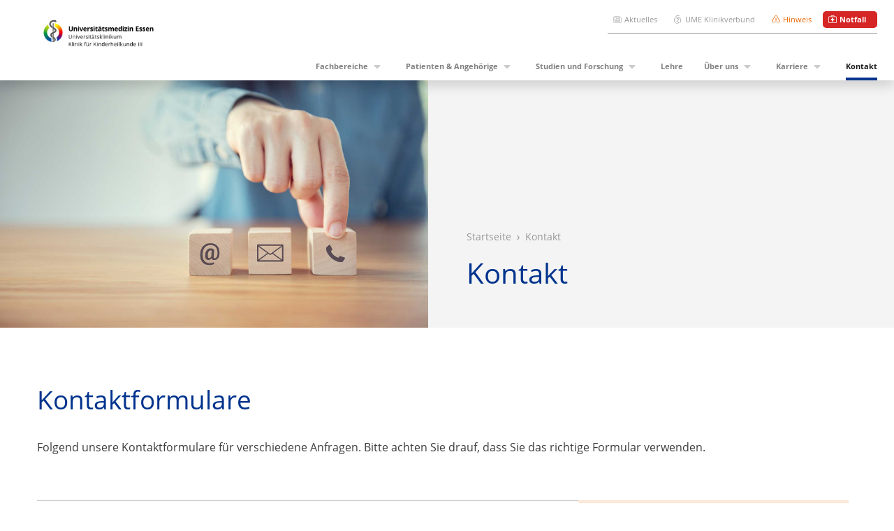

--- FILE ---
content_type: text/html; charset=UTF-8
request_url: https://kinderklinik3.uk-essen.de/kontakt/
body_size: 16750
content:
<!DOCTYPE html>
<html lang="de">
<head>

    <script type="text/javascript" data-cmp-ab="1" data-cmp-id="993b687fcaf0" data-cmp-host="a.delivery.consentmanager.net" data-cmp-cdn="cdn.consentmanager.net" src="https://cdn.consentmanager.net/delivery/autoblock/993b687fcaf0.js">

</script>
    <meta charset="UTF-8">
    <meta name="viewport" content="width=device-width, initial-scale=1.0, minimum-scale=1.0, maximum-scale=5.0">
    <meta http-equiv="X-UA-Compatible" content="IE=edge,chrome=1">
    <meta name="description" content="Hämatologie-Onkologie, Pneumologie, Kardiologie, Rheumatologie"/>    <link rel="preload" as="font" href="https://kinderklinik3.uk-essen.de/wp-content/themes/ume_skeleton/assets/fonts/open-sans-v18-latin-regular.woff2" crossorigin="anonymous">
    <link rel="apple-touch-icon" sizes="180x180" href="https://kinderklinik3.uk-essen.de/wp-content/themes/ume_skeleton/assets/graphics/apple-touch-icon.png">
    <link rel="icon" type="image/png" sizes="32x32" href="https://kinderklinik3.uk-essen.de/wp-content/themes/ume_skeleton/assets/graphics/favicon-32x32.png">
    <link rel="icon" type="image/png" sizes="16x16" href="https://kinderklinik3.uk-essen.de/wp-content/themes/ume_skeleton/assets/graphics/favicon-16x16.png">
    <link rel="manifest" href="https://kinderklinik3.uk-essen.de/wp-content/themes/ume_skeleton/assets/graphics/site.webmanifest">
    <link rel="mask-icon" href="https://kinderklinik3.uk-essen.de/wp-content/themes/ume_skeleton/assets/graphics/safari-pinned-tab.svg" color="#00338D">
    <link rel="shortcut icon" href="https://kinderklinik3.uk-essen.de/wp-content/themes/ume_skeleton/assets/graphics/favicon.ico">
    <meta name="msapplication-TileColor" content="#da532c">
    <meta name="msapplication-config" content="https://kinderklinik3.uk-essen.de/wp-content/themes/ume_skeleton/assets/graphics/browserconfig.xml">
    <meta name="theme-color" content="#ffffff">
    <meta name='robots' content='index, follow, max-image-preview:large, max-snippet:-1, max-video-preview:-1' />
	<style>img:is([sizes="auto" i], [sizes^="auto," i]) { contain-intrinsic-size: 3000px 1500px }</style>
	<!-- Google Tag Manager -->
<script>(function(w,d,s,l,i){w[l]=w[l]||[];w[l].push({'gtm.start':
new Date().getTime(),event:'gtm.js'});var f=d.getElementsByTagName(s)[0],
j=d.createElement(s),dl=l!='dataLayer'?'&l='+l:'';j.async=true;j.src=
'https://www.googletagmanager.com/gtm.js?id='+i+dl;f.parentNode.insertBefore(j,f);
})(window,document,'script','dataLayer','GTM-WNZ7S73M');</script>
<!-- End Google Tag Manager -->
	<!-- This site is optimized with the Yoast SEO plugin v26.6 - https://yoast.com/wordpress/plugins/seo/ -->
	<title>Kontakt - Klinik für Kinderheilkunde III</title>
	<link rel="canonical" href="https://kinderklinik3.uk-essen.de/kontakt/" />
	<meta property="og:locale" content="de_DE" />
	<meta property="og:type" content="article" />
	<meta property="og:title" content="Kontakt - Klinik für Kinderheilkunde III" />
	<meta property="og:description" content="Kontaktformulare Folgend unsere Kontaktformulare f&uuml;r verschiedene Anfragen. Bitte achten Sie drauf, dass Sie das richtige Formular verwenden. Anreise Notfall-Kontakt &amp; Besuchsregeln Adresse Zentrum f&uuml;r Kinder- und JugendmedizinKlinik f&uuml;r Kinderheilkunde IIIHufelandstra&szlig;e 5545122 Essen Unsere Ambulanzen Downloads" />
	<meta property="og:url" content="https://kinderklinik3.uk-essen.de/kontakt/" />
	<meta property="og:site_name" content="Klinik für Kinderheilkunde III" />
	<meta property="article:modified_time" content="2024-04-10T09:30:08+00:00" />
	<meta property="og:image" content="https://kinderklinik3.uk-essen.de/wp-content/uploads/2022/07/kontakt.jpg" />
	<meta property="og:image:width" content="1920" />
	<meta property="og:image:height" content="1109" />
	<meta property="og:image:type" content="image/jpeg" />
	<meta name="twitter:card" content="summary_large_image" />
	<meta name="twitter:label1" content="Geschätzte Lesezeit" />
	<meta name="twitter:data1" content="2 Minuten" />
	<script type="application/ld+json" class="yoast-schema-graph">{"@context":"https://schema.org","@graph":[{"@type":"WebPage","@id":"https://kinderklinik3.uk-essen.de/kontakt/","url":"https://kinderklinik3.uk-essen.de/kontakt/","name":"Kontakt - Klinik für Kinderheilkunde III","isPartOf":{"@id":"https://kinderklinik3.uk-essen.de/#website"},"primaryImageOfPage":{"@id":"https://kinderklinik3.uk-essen.de/kontakt/#primaryimage"},"image":{"@id":"https://kinderklinik3.uk-essen.de/kontakt/#primaryimage"},"thumbnailUrl":"https://kinderklinik3.uk-essen.de/wp-content/uploads/2022/07/kontakt.jpg","datePublished":"2022-07-20T14:19:09+00:00","dateModified":"2024-04-10T09:30:08+00:00","breadcrumb":{"@id":"https://kinderklinik3.uk-essen.de/kontakt/#breadcrumb"},"inLanguage":"de","potentialAction":[{"@type":"ReadAction","target":["https://kinderklinik3.uk-essen.de/kontakt/"]}]},{"@type":"ImageObject","inLanguage":"de","@id":"https://kinderklinik3.uk-essen.de/kontakt/#primaryimage","url":"https://kinderklinik3.uk-essen.de/wp-content/uploads/2022/07/kontakt.jpg","contentUrl":"https://kinderklinik3.uk-essen.de/wp-content/uploads/2022/07/kontakt.jpg","width":1920,"height":1109},{"@type":"BreadcrumbList","@id":"https://kinderklinik3.uk-essen.de/kontakt/#breadcrumb","itemListElement":[{"@type":"ListItem","position":1,"name":"Startseite","item":"https://kinderklinik3.uk-essen.de/"},{"@type":"ListItem","position":2,"name":"Kontakt"}]},{"@type":"WebSite","@id":"https://kinderklinik3.uk-essen.de/#website","url":"https://kinderklinik3.uk-essen.de/","name":"Klinik für Kinderheilkunde III","description":"Hämatologie-Onkologie, Pneumologie, Kardiologie, Rheumatologie","publisher":{"@id":"https://kinderklinik3.uk-essen.de/#organization"},"potentialAction":[{"@type":"SearchAction","target":{"@type":"EntryPoint","urlTemplate":"https://kinderklinik3.uk-essen.de/?s={search_term_string}"},"query-input":{"@type":"PropertyValueSpecification","valueRequired":true,"valueName":"search_term_string"}}],"inLanguage":"de"},{"@type":"Organization","@id":"https://kinderklinik3.uk-essen.de/#organization","name":"Klinik für Kinderheilkunde III","url":"https://kinderklinik3.uk-essen.de/","logo":{"@type":"ImageObject","inLanguage":"de","@id":"https://kinderklinik3.uk-essen.de/#/schema/logo/image/","url":"https://kinderklinik3.uk-essen.de/wp-content/uploads/2022/07/Logo_UME_UKE_Klinik_fuer_Kinderheilkunde_3.png","contentUrl":"https://kinderklinik3.uk-essen.de/wp-content/uploads/2022/07/Logo_UME_UKE_Klinik_fuer_Kinderheilkunde_3.png","width":1920,"height":561,"caption":"Klinik für Kinderheilkunde III"},"image":{"@id":"https://kinderklinik3.uk-essen.de/#/schema/logo/image/"}}]}</script>
	<!-- / Yoast SEO plugin. -->


<link rel='stylesheet' id='wp-block-library-css' href='https://kinderklinik3.uk-essen.de/wp-includes/css/dist/block-library/style.min.css?ver=c7bf020fb266851f8f566894d740d05b' media='all' />
<style id='global-styles-inline-css'>
:root{--wp--preset--aspect-ratio--square: 1;--wp--preset--aspect-ratio--4-3: 4/3;--wp--preset--aspect-ratio--3-4: 3/4;--wp--preset--aspect-ratio--3-2: 3/2;--wp--preset--aspect-ratio--2-3: 2/3;--wp--preset--aspect-ratio--16-9: 16/9;--wp--preset--aspect-ratio--9-16: 9/16;--wp--preset--color--black: #000000;--wp--preset--color--cyan-bluish-gray: #abb8c3;--wp--preset--color--white: #ffffff;--wp--preset--color--pale-pink: #f78da7;--wp--preset--color--vivid-red: #cf2e2e;--wp--preset--color--luminous-vivid-orange: #ff6900;--wp--preset--color--luminous-vivid-amber: #fcb900;--wp--preset--color--light-green-cyan: #7bdcb5;--wp--preset--color--vivid-green-cyan: #00d084;--wp--preset--color--pale-cyan-blue: #8ed1fc;--wp--preset--color--vivid-cyan-blue: #0693e3;--wp--preset--color--vivid-purple: #9b51e0;--wp--preset--color--font-light: var(--theme-color-1);--wp--preset--color--font-dark: var(--theme-color-2);--wp--preset--color--uke-blue: var(--theme-color-3);--wp--preset--color--ume-orange: var(--theme-color-4);--wp--preset--color--light-orange: var(--theme-color-5);--wp--preset--color--light-blue: var(--theme-color-6);--wp--preset--color--background-grey: var(--theme-color-7);--wp--preset--gradient--vivid-cyan-blue-to-vivid-purple: linear-gradient(135deg,rgba(6,147,227,1) 0%,rgb(155,81,224) 100%);--wp--preset--gradient--light-green-cyan-to-vivid-green-cyan: linear-gradient(135deg,rgb(122,220,180) 0%,rgb(0,208,130) 100%);--wp--preset--gradient--luminous-vivid-amber-to-luminous-vivid-orange: linear-gradient(135deg,rgba(252,185,0,1) 0%,rgba(255,105,0,1) 100%);--wp--preset--gradient--luminous-vivid-orange-to-vivid-red: linear-gradient(135deg,rgba(255,105,0,1) 0%,rgb(207,46,46) 100%);--wp--preset--gradient--very-light-gray-to-cyan-bluish-gray: linear-gradient(135deg,rgb(238,238,238) 0%,rgb(169,184,195) 100%);--wp--preset--gradient--cool-to-warm-spectrum: linear-gradient(135deg,rgb(74,234,220) 0%,rgb(151,120,209) 20%,rgb(207,42,186) 40%,rgb(238,44,130) 60%,rgb(251,105,98) 80%,rgb(254,248,76) 100%);--wp--preset--gradient--blush-light-purple: linear-gradient(135deg,rgb(255,206,236) 0%,rgb(152,150,240) 100%);--wp--preset--gradient--blush-bordeaux: linear-gradient(135deg,rgb(254,205,165) 0%,rgb(254,45,45) 50%,rgb(107,0,62) 100%);--wp--preset--gradient--luminous-dusk: linear-gradient(135deg,rgb(255,203,112) 0%,rgb(199,81,192) 50%,rgb(65,88,208) 100%);--wp--preset--gradient--pale-ocean: linear-gradient(135deg,rgb(255,245,203) 0%,rgb(182,227,212) 50%,rgb(51,167,181) 100%);--wp--preset--gradient--electric-grass: linear-gradient(135deg,rgb(202,248,128) 0%,rgb(113,206,126) 100%);--wp--preset--gradient--midnight: linear-gradient(135deg,rgb(2,3,129) 0%,rgb(40,116,252) 100%);--wp--preset--font-size--small: 13px;--wp--preset--font-size--medium: 20px;--wp--preset--font-size--large: 36px;--wp--preset--font-size--x-large: 42px;--wp--preset--font-size--sm: 16px;--wp--preset--font-size--md: 24px;--wp--preset--font-size--lg: 29px;--wp--preset--font-size--xl: 37px;--wp--preset--font-size--2-xl: 54px;--wp--preset--font-size--3-xl: 64px;--wp--preset--font-size--4-xl: 80px;--wp--preset--font-size--5-xl: 96px;--wp--preset--spacing--20: 0.44rem;--wp--preset--spacing--30: 0.67rem;--wp--preset--spacing--40: 1rem;--wp--preset--spacing--50: 1.5rem;--wp--preset--spacing--60: 2.25rem;--wp--preset--spacing--70: 3.38rem;--wp--preset--spacing--80: 5.06rem;--wp--preset--shadow--natural: 6px 6px 9px rgba(0, 0, 0, 0.2);--wp--preset--shadow--deep: 12px 12px 50px rgba(0, 0, 0, 0.4);--wp--preset--shadow--sharp: 6px 6px 0px rgba(0, 0, 0, 0.2);--wp--preset--shadow--outlined: 6px 6px 0px -3px rgba(255, 255, 255, 1), 6px 6px rgba(0, 0, 0, 1);--wp--preset--shadow--crisp: 6px 6px 0px rgba(0, 0, 0, 1);}:root { --wp--style--global--content-size: 1174px;--wp--style--global--wide-size: 1174px; }:where(body) { margin: 0; }.wp-site-blocks > .alignleft { float: left; margin-right: 2em; }.wp-site-blocks > .alignright { float: right; margin-left: 2em; }.wp-site-blocks > .aligncenter { justify-content: center; margin-left: auto; margin-right: auto; }:where(.is-layout-flex){gap: 0.5em;}:where(.is-layout-grid){gap: 0.5em;}.is-layout-flow > .alignleft{float: left;margin-inline-start: 0;margin-inline-end: 2em;}.is-layout-flow > .alignright{float: right;margin-inline-start: 2em;margin-inline-end: 0;}.is-layout-flow > .aligncenter{margin-left: auto !important;margin-right: auto !important;}.is-layout-constrained > .alignleft{float: left;margin-inline-start: 0;margin-inline-end: 2em;}.is-layout-constrained > .alignright{float: right;margin-inline-start: 2em;margin-inline-end: 0;}.is-layout-constrained > .aligncenter{margin-left: auto !important;margin-right: auto !important;}.is-layout-constrained > :where(:not(.alignleft):not(.alignright):not(.alignfull)){max-width: var(--wp--style--global--content-size);margin-left: auto !important;margin-right: auto !important;}.is-layout-constrained > .alignwide{max-width: var(--wp--style--global--wide-size);}body .is-layout-flex{display: flex;}.is-layout-flex{flex-wrap: wrap;align-items: center;}.is-layout-flex > :is(*, div){margin: 0;}body .is-layout-grid{display: grid;}.is-layout-grid > :is(*, div){margin: 0;}body{background-color: var(--theme-color-1);color: var(--theme-color-2);padding-top: 0px;padding-right: 0px;padding-bottom: 0px;padding-left: 0px;}a:where(:not(.wp-element-button)){text-decoration: underline;}:root :where(.wp-element-button, .wp-block-button__link){background-color: var(--theme-color-3);border-radius: .25rem;border-color: transparent;border-width: 2px;border-style: solid;color: var(--theme-color-1);font-family: inherit;font-size: inherit;font-weight: 700;line-height: inherit;padding-top: .375rem;padding-right: .75rem;padding-bottom: .375rem;padding-left: .75rem;text-decoration: none;}:root :where(.wp-element-button:hover, .wp-block-button__link:hover){background-color: color-mix(in srgb, var(--theme-hover-color) 75%, #000) !important;color: var(--theme-color-1) !important;}:root :where(.wp-element-button:focus, .wp-block-button__link:focus){background-color: color-mix(in srgb, var(--theme-hover-color) 75%, #000) !important;outline-color: var(--theme-color-2);outline-offset: 1px;outline-style: solid;outline-width: 1px;}:root :where(.wp-element-button:active, .wp-block-button__link:active){background-color: color-mix(in srgb, var(--theme-hover-color) 60%, #000) !important;}.has-black-color{color: var(--wp--preset--color--black) !important;}.has-cyan-bluish-gray-color{color: var(--wp--preset--color--cyan-bluish-gray) !important;}.has-white-color{color: var(--wp--preset--color--white) !important;}.has-pale-pink-color{color: var(--wp--preset--color--pale-pink) !important;}.has-vivid-red-color{color: var(--wp--preset--color--vivid-red) !important;}.has-luminous-vivid-orange-color{color: var(--wp--preset--color--luminous-vivid-orange) !important;}.has-luminous-vivid-amber-color{color: var(--wp--preset--color--luminous-vivid-amber) !important;}.has-light-green-cyan-color{color: var(--wp--preset--color--light-green-cyan) !important;}.has-vivid-green-cyan-color{color: var(--wp--preset--color--vivid-green-cyan) !important;}.has-pale-cyan-blue-color{color: var(--wp--preset--color--pale-cyan-blue) !important;}.has-vivid-cyan-blue-color{color: var(--wp--preset--color--vivid-cyan-blue) !important;}.has-vivid-purple-color{color: var(--wp--preset--color--vivid-purple) !important;}.has-font-light-color{color: var(--wp--preset--color--font-light) !important;}.has-font-dark-color{color: var(--wp--preset--color--font-dark) !important;}.has-uke-blue-color{color: var(--wp--preset--color--uke-blue) !important;}.has-ume-orange-color{color: var(--wp--preset--color--ume-orange) !important;}.has-light-orange-color{color: var(--wp--preset--color--light-orange) !important;}.has-light-blue-color{color: var(--wp--preset--color--light-blue) !important;}.has-background-grey-color{color: var(--wp--preset--color--background-grey) !important;}.has-black-background-color{background-color: var(--wp--preset--color--black) !important;}.has-cyan-bluish-gray-background-color{background-color: var(--wp--preset--color--cyan-bluish-gray) !important;}.has-white-background-color{background-color: var(--wp--preset--color--white) !important;}.has-pale-pink-background-color{background-color: var(--wp--preset--color--pale-pink) !important;}.has-vivid-red-background-color{background-color: var(--wp--preset--color--vivid-red) !important;}.has-luminous-vivid-orange-background-color{background-color: var(--wp--preset--color--luminous-vivid-orange) !important;}.has-luminous-vivid-amber-background-color{background-color: var(--wp--preset--color--luminous-vivid-amber) !important;}.has-light-green-cyan-background-color{background-color: var(--wp--preset--color--light-green-cyan) !important;}.has-vivid-green-cyan-background-color{background-color: var(--wp--preset--color--vivid-green-cyan) !important;}.has-pale-cyan-blue-background-color{background-color: var(--wp--preset--color--pale-cyan-blue) !important;}.has-vivid-cyan-blue-background-color{background-color: var(--wp--preset--color--vivid-cyan-blue) !important;}.has-vivid-purple-background-color{background-color: var(--wp--preset--color--vivid-purple) !important;}.has-font-light-background-color{background-color: var(--wp--preset--color--font-light) !important;}.has-font-dark-background-color{background-color: var(--wp--preset--color--font-dark) !important;}.has-uke-blue-background-color{background-color: var(--wp--preset--color--uke-blue) !important;}.has-ume-orange-background-color{background-color: var(--wp--preset--color--ume-orange) !important;}.has-light-orange-background-color{background-color: var(--wp--preset--color--light-orange) !important;}.has-light-blue-background-color{background-color: var(--wp--preset--color--light-blue) !important;}.has-background-grey-background-color{background-color: var(--wp--preset--color--background-grey) !important;}.has-black-border-color{border-color: var(--wp--preset--color--black) !important;}.has-cyan-bluish-gray-border-color{border-color: var(--wp--preset--color--cyan-bluish-gray) !important;}.has-white-border-color{border-color: var(--wp--preset--color--white) !important;}.has-pale-pink-border-color{border-color: var(--wp--preset--color--pale-pink) !important;}.has-vivid-red-border-color{border-color: var(--wp--preset--color--vivid-red) !important;}.has-luminous-vivid-orange-border-color{border-color: var(--wp--preset--color--luminous-vivid-orange) !important;}.has-luminous-vivid-amber-border-color{border-color: var(--wp--preset--color--luminous-vivid-amber) !important;}.has-light-green-cyan-border-color{border-color: var(--wp--preset--color--light-green-cyan) !important;}.has-vivid-green-cyan-border-color{border-color: var(--wp--preset--color--vivid-green-cyan) !important;}.has-pale-cyan-blue-border-color{border-color: var(--wp--preset--color--pale-cyan-blue) !important;}.has-vivid-cyan-blue-border-color{border-color: var(--wp--preset--color--vivid-cyan-blue) !important;}.has-vivid-purple-border-color{border-color: var(--wp--preset--color--vivid-purple) !important;}.has-font-light-border-color{border-color: var(--wp--preset--color--font-light) !important;}.has-font-dark-border-color{border-color: var(--wp--preset--color--font-dark) !important;}.has-uke-blue-border-color{border-color: var(--wp--preset--color--uke-blue) !important;}.has-ume-orange-border-color{border-color: var(--wp--preset--color--ume-orange) !important;}.has-light-orange-border-color{border-color: var(--wp--preset--color--light-orange) !important;}.has-light-blue-border-color{border-color: var(--wp--preset--color--light-blue) !important;}.has-background-grey-border-color{border-color: var(--wp--preset--color--background-grey) !important;}.has-vivid-cyan-blue-to-vivid-purple-gradient-background{background: var(--wp--preset--gradient--vivid-cyan-blue-to-vivid-purple) !important;}.has-light-green-cyan-to-vivid-green-cyan-gradient-background{background: var(--wp--preset--gradient--light-green-cyan-to-vivid-green-cyan) !important;}.has-luminous-vivid-amber-to-luminous-vivid-orange-gradient-background{background: var(--wp--preset--gradient--luminous-vivid-amber-to-luminous-vivid-orange) !important;}.has-luminous-vivid-orange-to-vivid-red-gradient-background{background: var(--wp--preset--gradient--luminous-vivid-orange-to-vivid-red) !important;}.has-very-light-gray-to-cyan-bluish-gray-gradient-background{background: var(--wp--preset--gradient--very-light-gray-to-cyan-bluish-gray) !important;}.has-cool-to-warm-spectrum-gradient-background{background: var(--wp--preset--gradient--cool-to-warm-spectrum) !important;}.has-blush-light-purple-gradient-background{background: var(--wp--preset--gradient--blush-light-purple) !important;}.has-blush-bordeaux-gradient-background{background: var(--wp--preset--gradient--blush-bordeaux) !important;}.has-luminous-dusk-gradient-background{background: var(--wp--preset--gradient--luminous-dusk) !important;}.has-pale-ocean-gradient-background{background: var(--wp--preset--gradient--pale-ocean) !important;}.has-electric-grass-gradient-background{background: var(--wp--preset--gradient--electric-grass) !important;}.has-midnight-gradient-background{background: var(--wp--preset--gradient--midnight) !important;}.has-small-font-size{font-size: var(--wp--preset--font-size--small) !important;}.has-medium-font-size{font-size: var(--wp--preset--font-size--medium) !important;}.has-large-font-size{font-size: var(--wp--preset--font-size--large) !important;}.has-x-large-font-size{font-size: var(--wp--preset--font-size--x-large) !important;}.has-sm-font-size{font-size: var(--wp--preset--font-size--sm) !important;}.has-md-font-size{font-size: var(--wp--preset--font-size--md) !important;}.has-lg-font-size{font-size: var(--wp--preset--font-size--lg) !important;}.has-xl-font-size{font-size: var(--wp--preset--font-size--xl) !important;}.has-2-xl-font-size{font-size: var(--wp--preset--font-size--2-xl) !important;}.has-3-xl-font-size{font-size: var(--wp--preset--font-size--3-xl) !important;}.has-4-xl-font-size{font-size: var(--wp--preset--font-size--4-xl) !important;}.has-5-xl-font-size{font-size: var(--wp--preset--font-size--5-xl) !important;}
:where(.wp-block-post-template.is-layout-flex){gap: 1.25em;}:where(.wp-block-post-template.is-layout-grid){gap: 1.25em;}
:where(.wp-block-columns.is-layout-flex){gap: 2em;}:where(.wp-block-columns.is-layout-grid){gap: 2em;}
:root :where(.wp-block-pullquote){font-size: 1.5em;line-height: 1.6;}
:root :where(.wp-block-heading){color: var(--theme-color-3);}
:root :where(p){margin-top: 0;margin-bottom: 1rem;}
</style>
<link rel='stylesheet' id='contact-form-7-css' href='https://kinderklinik3.uk-essen.de/wp-content/plugins/contact-form-7/includes/css/styles.css?ver=6.1.4' media='all' />
<link rel='stylesheet' id='wpa-css-css' href='https://kinderklinik3.uk-essen.de/wp-content/plugins/honeypot/includes/css/wpa.css?ver=2.3.04' media='all' />
<link rel='stylesheet' id='style-css' href='https://kinderklinik3.uk-essen.de/wp-content/themes/ume_skeleton/style.css?ver=1.3.2.6' media='all' />
<link rel='stylesheet' id='schema-uke-css' href='https://kinderklinik3.uk-essen.de/wp-content/themes/ume_skeleton/bootstrap-colors-uke.css?ver=1.3.2.6' media='all' />
<link rel='stylesheet' id='cf7cf-style-css' href='https://kinderklinik3.uk-essen.de/wp-content/plugins/cf7-conditional-fields/style.css?ver=2.5.7' media='all' />
<link rel='stylesheet' id='child-theme-style-css' href='https://kinderklinik3.uk-essen.de/wp-content/themes/ume_skeleton-child/style.css?ver=c7bf020fb266851f8f566894d740d05b' media='all' />
<script src="https://kinderklinik3.uk-essen.de/wp-includes/js/jquery/jquery.min.js?ver=3.7.1" id="jquery-core-js"></script>
<script src="https://kinderklinik3.uk-essen.de/wp-includes/js/jquery/jquery-migrate.min.js?ver=3.4.1" id="jquery-migrate-js"></script>
<link rel="https://api.w.org/" href="https://kinderklinik3.uk-essen.de/wp-json/" /><link rel="alternate" title="JSON" type="application/json" href="https://kinderklinik3.uk-essen.de/wp-json/wp/v2/pages/1235" /><link rel="EditURI" type="application/rsd+xml" title="RSD" href="https://kinderklinik3.uk-essen.de/xmlrpc.php?rsd" />

<link rel='shortlink' href='https://kinderklinik3.uk-essen.de/?p=1235' />
<link rel="alternate" title="oEmbed (JSON)" type="application/json+oembed" href="https://kinderklinik3.uk-essen.de/wp-json/oembed/1.0/embed?url=https%3A%2F%2Fkinderklinik3.uk-essen.de%2Fkontakt%2F" />
<link rel="alternate" title="oEmbed (XML)" type="text/xml+oembed" href="https://kinderklinik3.uk-essen.de/wp-json/oembed/1.0/embed?url=https%3A%2F%2Fkinderklinik3.uk-essen.de%2Fkontakt%2F&#038;format=xml" />

    <noscript><style>.lazyload[data-src]{display:none !important;}</style></noscript><style>.lazyload{background-image:none !important;}.lazyload:before{background-image:none !important;}</style>		<style id="wp-custom-css">
			.ume-personal-img-container {
	display: grid;
}

.ume-personal-img-container > * {
	grid-area: 1 / 1 / 2 / 2
}

.ume-personal-img-container .card-img-top:nth-child(2),
.ume-personal-img-container .card-img-top:nth-child(3){
		transition: opacity .5s
}

#kmt-team .ume-mitarbeiter-grid .card:hover .card-img-top:nth-child(2),
#kmt-team .ume-mitarbeiter-grid .card:hover .card-img-top:nth-child(3){
		opacity: 0;
	}


.ume-mb-2 { margin-bottom: 2rem;}

.ume-global-menu .ume-corona-link a {
	color: #ec6500;
}

.ume-global-menu .ume-corona-link a::before {
	background-color: #ec6500;
}

.ume-global-menu .ume-emergency-link a {
	color: #da3d3d;
}

.ume-global-menu .ume-emergency-link a::before {
	background-color: #da3d3d;
}

.headline-2rem {margin-bottom: 2rem;}

.ume-kl3-anchor .swiper-wrapper {justify-content: space-between}

.ume-kl3-anchor .swiper-wrapper li { width: auto}

.ume-card-footer-button-pos {
	margin: .375rem .75rem;
}

#menu-ume-verbund .ume-emergency-link a { font-weight: bold;}
.ume-global-menu .ume-global-menu-list li:last-of-type, .ume-global-menu .ume-global-menu-list li:last-of-type a{
	padding-right: 1rem;
}
.ume-global-menu .ume-global-menu-list li:last-of-type, .ume-global-menu .ume-global-menu-list li:last-of-type{
	padding-right: 0;
}
		</style>
		</head>

<body class="wp-singular page-template-default page page-id-1235 wp-custom-logo wp-embed-responsive wp-theme-ume_skeleton wp-child-theme-ume_skeleton-child">
<!-- Google Tag Manager (noscript) -->
<noscript><iframe src="https://www.googletagmanager.com/ns.html?id=GTM-WNZ7S73M"
height="0" width="0" style="display:none;visibility:hidden"></iframe></noscript>
<!-- End Google Tag Manager (noscript) --><header class="header shadow navbar-light fixed-top bg-white ume-fixed ">
    <div class="ume-global-nav-content-wrapper w-100">

    <div class="container position-relative">
        <div class="m-0 p-0 ume-global-nav-content-inner">
            <button class="ume-global-network-close" aria-label="close menu"><span class="ume-global-network-close-icon" aria-hidden="true"></span></button>
            <div class="card">

                <div class="row no-gutters">
                    <div class="col-md-6 d-flex align-items-center justify-content-center">
                        <img src="[data-uri]"
                             class="card-img lazyload" alt="" data-src="https://kinderklinik3.uk-essen.de/wp-content/themes/ume_skeleton/assets/graphics/logo_ume_signet.svg" decoding="async"><noscript><img src="https://kinderklinik3.uk-essen.de/wp-content/themes/ume_skeleton/assets/graphics/logo_ume_signet.svg"
                             class="card-img" alt="" data-eio="l"></noscript>
                    </div>
                    <div class="col-md-6">

                        <div class="card-title text-uppercase">   Standorte / Kliniken / Häuser</div>
                        <div class="menu-ume-standorte-container"><ul id="menu-ume-standorte" class="list-unstyled"><li id="menu-item-14" class="ume-global-essen ume-global-places menu-item menu-item-type-custom menu-item-object-custom menu-item-has-children menu-item-14"><a href="https://www.uk-essen.de/">Universitätsklinikum Essen</a>
<ul class="sub-menu">
	<li id="menu-item-15" class="ume-global-current-site menu-item menu-item-type-custom menu-item-object-custom menu-item-home menu-item-15"><a href="https://kinderklinik3.uk-essen.de">Kinderklinik3</a></li>
</ul>
</li>
<li id="menu-item-16" class="ume-global-ruhrland ume-global-places menu-item menu-item-type-custom menu-item-object-custom menu-item-16"><a href="https://www.ruhrlandklinik.de/">Ruhrlandklinikum Essen</a></li>
<li id="menu-item-17" class="ume-global-huttrop ume-global-places menu-item menu-item-type-custom menu-item-object-custom menu-item-17"><a href="http://www.herzchirurgie-huttrop.de/">Herzchirurgie Essen-Huttrop</a></li>
<li id="menu-item-18" class="ume-global-werden ume-global-places menu-item menu-item-type-custom menu-item-object-custom menu-item-18"><a href="https://www.sankt-josef-werden.de/">St. Josef Krankenhaus Werden</a></li>
<li id="menu-item-19" class="ume-global-wtz ume-global-places menu-item menu-item-type-custom menu-item-object-custom menu-item-19"><a href="https://wtz-essen.de/">Westdeutsches Tumorzentrum Essen</a></li>
</ul></div>                        <div class="card-title text-uppercase">Unternehmen</div>
                        <div class="menu-ume-unternehmen-container"><ul id="menu-ume-unternehmen" class="list-unstyled"><li id="menu-item-20" class="ume-global-ume ume-global-companies menu-item menu-item-type-custom menu-item-object-custom menu-item-20"><a href="https://www.ume.de/">Universitätsmedizin Essen</a></li>
</ul></div>

                    </div>
                </div>

            </div>
        </div>

    </div>
</div>
    <nav class="navbar navbar-expand-xl navbar-light mr-xl-5 font-weight-bold ume-starter-long-menu">
        <a class="navbar-brand" href="https://kinderklinik3.uk-essen.de" title="Zur Startseite">
            
            <img class="ml-sm-0 ml-lg-4 ume-primary-logo nav-logo img-fluid lazyload" src="[data-uri]"
                 alt="Logo der Einrichtung" data-src="https://kinderklinik3.uk-essen.de/wp-content/uploads/2022/07/Logo_UME_UKE_Klinik_fuer_Kinderheilkunde_3.png" decoding="async" data-eio-rwidth="1920" data-eio-rheight="561"><noscript><img class="ml-sm-0 ml-lg-4 ume-primary-logo nav-logo img-fluid" src="https://kinderklinik3.uk-essen.de/wp-content/uploads/2022/07/Logo_UME_UKE_Klinik_fuer_Kinderheilkunde_3.png"
                 alt="Logo der Einrichtung" data-eio="l"></noscript>
            <img class="ml-sm-0 ml-lg-4 ume-primary-logo__scrolled nav-logo img-fluid lazyload"
                 src="[data-uri]"
                 alt="" data-src="https://kinderklinik3.uk-essen.de/wp-content/themes/ume_skeleton/assets/graphics/logo_ume_basis.svg" decoding="async"><noscript><img class="ml-sm-0 ml-lg-4 ume-primary-logo__scrolled nav-logo img-fluid"
                 src="https://kinderklinik3.uk-essen.de/wp-content/themes/ume_skeleton/assets/graphics/logo_ume_basis.svg"
                 alt="" data-eio="l"></noscript>
        </a>
                <div class="ume-menu-buttons-holder d-flex flex-row align-items-center">
                            <button class="navbar-toggler ume-global-menu-toggler"  type="button" data-toggle="collapse"
                        data-target="#globalNavbarSupportedContent"
                        aria-controls="globalNavbarSupportedContent" aria-expanded="false"
                        aria-label="Toggle global navigation">
                    <span class="navbar-global-toggler-icon"></span>
                </button>
                                    <button class="navbar-toggler ume-main-menu-toggler collapsed" type="button" data-toggle="collapse" data-target="#navbarSupportedContent"
                    aria-controls="navbarSupportedContent" aria-expanded="false" aria-label="Navigation öffnen">
<!--                <span class="navbar-toggler-icon"></span>-->
                <span class="icon-bar top-bar"></span>
                <span class="icon-bar middle-bar"></span>
                <span class="icon-bar bottom-bar"></span>
            </button>
                    </div>

        <div class="ume-menu-wrapper">

            <div id="globalNavbarSupportedContent" class="ume-global-menu mt-3 collapse navbar-collapse justify-content-lg-end align-self-lg-start"><ul id="menu-ume-verbund" class="list-unstyled d-flex ume-global-menu-list"><li id="menu-item-2404" class="ume-global-press menu-item menu-item-type-taxonomy menu-item-object-category menu-item-2404"><a href="https://kinderklinik3.uk-essen.de/category/aktuelles/">Aktuelles</a></li>
<li id="menu-item-7" class="ume-global-network menu-item menu-item-type-custom menu-item-object-custom menu-item-home menu-item-7"><a href="https://kinderklinik3.uk-essen.de/#">UME Klinikverbund</a></li>
<li id="menu-item-4156" class="ume-global-alert menu-item menu-item-type-custom menu-item-object-custom menu-item-home menu-item-4156"><a href="https://kinderklinik3.uk-essen.de/#">Hinweis</a></li>
<li id="menu-item-3283" class="ume-global-emergency menu-item menu-item-type-custom menu-item-object-custom menu-item-3283"><a target="_blank" href="https://kinderklinik.uk-essen.de/notaufnahme/">Notfall</a></li>
</ul></div>            <div id="navbarSupportedContent" class="collapse navbar-collapse justify-content-lg-end align-self-lg-end"><ul id="menu-hauptmenue" class="navbar-nav"><li id="menu-item-1077" class="menu-item menu-item-type-custom menu-item-object-custom menu-item-has-children menu-item-1077 nav-item dropdown"><button class="nav-link dropdown-toggle btn btn-link" data-toggle="dropdown">Fachbereiche</button>
<div class="dropdown-menu dropdown-menu-right">
	<div class="ume-sub-sub-holder"><a href="https://kinderklinik3.uk-essen.de/paediatrische-haematologie-onkologie/" data-toggle="dropdown" class=" dropdown-item">Hämatologie-Onkologie</a>
	<div class="dropdown-menu dropdown-menu__side">
<a href="https://kinderklinik3.uk-essen.de/haematologisch-onkologische-ambulanzen/" class=" dropdown-item">Ambulanzen</a><a href="https://kinderklinik3.uk-essen.de/haematologisch-onkologische-stationen/" class=" dropdown-item">Stationen</a><a href="https://kinderklinik3.uk-essen.de/stammzelltransplantation/" class=" dropdown-item">Stammzell­­transplan­tation ­/ KMT</a><a href="https://kinderklinik3.uk-essen.de/team-haematologie-onkologie/" class=" dropdown-item">Team</a><a target="_blank" href="https://hsl.uk-essen.de/" class=" dropdown-item">Hämatologisches Speziallabor</a>	</div>
</div>
	<div class="ume-sub-sub-holder"><a href="https://kinderklinik3.uk-essen.de/paediatrische-kardiologie/" data-toggle="dropdown" class=" dropdown-item">Kardiologie</a>
	<div class="dropdown-menu dropdown-menu__side">
<a href="https://kinderklinik3.uk-essen.de/kinderkardiologische-ambulanzen/" class=" dropdown-item">Ambulanzen</a><a href="https://kinderklinik3.uk-essen.de/station-k6/" class=" dropdown-item">Station K6</a><a href="https://kinderklinik3.uk-essen.de/team-kardiologie/" class=" dropdown-item">Team</a>	</div>
</div>
	<div class="ume-sub-sub-holder"><a href="https://kinderklinik3.uk-essen.de/paediatrische-pneumologie/" data-toggle="dropdown" class=" dropdown-item">Pneumologie</a>
	<div class="dropdown-menu dropdown-menu__side">
<a href="https://kinderklinik3.uk-essen.de/pneumologische-ambulanzen/" class=" dropdown-item">Ambulanzen</a><a href="https://kinderklinik3.uk-essen.de/pneumologische-stationen/" class=" dropdown-item">Stationen</a><a href="https://kinderklinik3.uk-essen.de/team-pneumologie/" class=" dropdown-item">Team</a>	</div>
</div>
	<div class="ume-sub-sub-holder"><button data-toggle="dropdown" class=" dropdown-item btn btn-link">Rheumatologie/Immunologie</button>
	<div class="dropdown-menu dropdown-menu__side">
<a href="https://kinderklinik3.uk-essen.de/rheumatologische-immunologische-ambulanz/" class=" dropdown-item">Ambulanzen</a><a href="https://kinderklinik3.uk-essen.de/station-k6/" class=" dropdown-item">Station K6</a><a href="https://kinderklinik3.uk-essen.de/team-rheumatologie/" class=" dropdown-item">Team</a>	</div>
</div>
</div>
</li>
<li id="menu-item-1079" class="menu-item menu-item-type-custom menu-item-object-custom menu-item-has-children menu-item-1079 nav-item dropdown"><button class="nav-link dropdown-toggle btn btn-link" data-toggle="dropdown">Patienten &#038; Angehörige</button>
<div class="dropdown-menu dropdown-menu-right">
<a target="_blank" href="https://kinderklinik.uk-essen.de/stationaere-aufnahme-case-management/" class=" dropdown-item">Stationäre Aufnahme/Case <br> Management</a><a target="_blank" href="https://kinderklinik.uk-essen.de/entlassmanagement/" class=" dropdown-item">Entlassmanagement</a><a target="_blank" href="https://kinderklinik3.uk-essen.de/psd-psychosozialer-dienst/" class=" dropdown-item">Psychosozialer Dienst</a><a href="https://kinderklinik3.uk-essen.de/kinderpalliativteam/" class=" dropdown-item">KinderPalliativTeam</a><a href="https://kinderklinik3.uk-essen.de/projekte/brueckenteam/" class=" dropdown-item">Brückenteam</a><a target="_blank" href="https://kinderklinik.uk-essen.de/kunsttherapie/" class=" dropdown-item">Kunsttherapie</a><a target="_blank" href="https://kinderklinik.uk-essen.de/sporttherapie/" class=" dropdown-item">Sporttherapie</a><a href="https://kinderklinik3.uk-essen.de/projekte/therapiehund/" class=" dropdown-item">Therapiehund</a><a href="https://kinderklinik3.uk-essen.de/patienten-angehoerige/physiotherapie/" class=" dropdown-item">Physiotherapie</a><a href="https://kinderklinik3.uk-essen.de/patienten-angehoerige/elternhaeuser/" class=" dropdown-item">Elternhäuser</a><a target="_blank" href="https://kinderklinik.uk-essen.de/schule/" class=" dropdown-item">Schule</a>	<div class="ume-sub-sub-holder"><button data-toggle="dropdown" class=" dropdown-item btn btn-link">Projekte</button>
	<div class="dropdown-menu dropdown-menu__side">
<a href="https://kinderklinik3.uk-essen.de/projekte/aya/" class=" dropdown-item">AYA</a><a href="https://kinderklinik3.uk-essen.de/projekte/eritrea/" class=" dropdown-item">Eritrea</a><a href="https://kinderklinik3.uk-essen.de/projekte/optilater/" class=" dropdown-item">Optilater</a><a target="_blank" href="https://kinderklinik.uk-essen.de/magische-stippvisite/" class=" dropdown-item">Magische Stippvisite</a><a target="_blank" href="https://louisa.ume.de/" class=" dropdown-item">LOUISA</a><a target="_blank" href="https://sweetdivevr.ume.de/" class=" dropdown-item">Sweet Dive VR</a><a target="_blank" href="https://www.pingunauten.de" class=" dropdown-item">Pingunauten Trainer</a>	</div>
</div>
<a href="https://kinderklinik3.uk-essen.de/spenden/" class=" dropdown-item">Spenden</a></div>
</li>
<li id="menu-item-1081" class="menu-item menu-item-type-custom menu-item-object-custom menu-item-has-children menu-item-1081 nav-item dropdown"><button class="nav-link dropdown-toggle btn btn-link" data-toggle="dropdown">Studien und Forschung</button>
<div class="dropdown-menu dropdown-menu-right">
<a href="https://kinderklinik3.uk-essen.de/haematologie-onkologie/" class=" dropdown-item">Hämatologie Onkologie</a><a href="https://kinderklinik3.uk-essen.de/kardiologie/" class=" dropdown-item">Kardiologie</a><a href="https://kinderklinik3.uk-essen.de/pulmologie/" class=" dropdown-item">Pneumologie</a><a href="https://kinderklinik3.uk-essen.de/rheumatologie-und-immunologie/" class=" dropdown-item">Rheumatologie/Immunologie</a></div>
</li>
<li id="menu-item-1692" class="menu-item menu-item-type-post_type menu-item-object-page menu-item-1692 nav-item"><a href="https://kinderklinik3.uk-essen.de/lehre/" class="nav-link">Lehre</a></li>
<li id="menu-item-1082" class="menu-item menu-item-type-custom menu-item-object-custom menu-item-has-children menu-item-1082 nav-item dropdown"><button class="nav-link dropdown-toggle btn btn-link" data-toggle="dropdown">Über uns</button>
<div class="dropdown-menu dropdown-menu-right">
<a href="https://kinderklinik3.uk-essen.de/ueber-uns/team/" class=" dropdown-item">Ärztliches Leitungsteam</a><a href="https://kinderklinik3.uk-essen.de/ueber-uns/kooperationen/" class=" dropdown-item">Kooperationen</a></div>
</li>
<li id="menu-item-2862" class="menu-item menu-item-type-custom menu-item-object-custom menu-item-has-children menu-item-2862 nav-item dropdown"><button class="nav-link dropdown-toggle btn btn-link" data-toggle="dropdown">Karriere</button>
<div class="dropdown-menu dropdown-menu-right">
<a target="_blank" href="https://karriere.ume.de/" class=" dropdown-item">Karriereportal</a></div>
</li>
<li id="menu-item-3097" class="menu-item menu-item-type-post_type menu-item-object-page current-menu-item page_item page-item-1235 current_page_item menu-item-3097 nav-item active"><a href="https://kinderklinik3.uk-essen.de/kontakt/" class="nav-link active">Kontakt</a></li>
</ul></div>        </div>

        


    </nav>

    
</header>

<div class="modal" id="ume-international-modal" tabindex="-1" role="dialog">
    <div class="modal-dialog  modal-xl" role="document">
        <div class="modal-content bg-font-light ume-modal-content__blue-border">
            <div class="modal-header">

                <button type="button" class="close ume-modal-close__blue" data-dismiss="modal" aria-label="Close">
                    <span aria-hidden="true">&times;</span>
                </button>
            </div>
            <div class="modal-body">
                            </div>
            <div class="modal-footer">
                <button type="button" class="btn btn-uke-blue button-with-chevron" data-dismiss="modal">
                    Internationales-Panel schließen                </button>
            </div>
        </div>
    </div>
</div>
<div class="modal" id="ume-info-modal" tabindex="-1" role="dialog">
    <div class="modal-dialog modal-dialog-scrollable  modal-xl" role="document">
        <div class="modal-content bg-light-orange ume-modal-content">
            <div class="modal-header">

                <button type="button" class="close ume-modal-close" data-dismiss="modal" aria-label="Close">
                    <span aria-hidden="true">&times;</span>
                </button>
            </div>
            <div class="modal-body">
                Derzeit keine aktuellen Hinweise            </div>
            <div class="modal-footer">
                <button type="button" class="btn btn-ume-orange button-with-chevron" data-dismiss="modal">
                    Hinweis-Panel schließen                </button>
            </div>
        </div>
    </div>
</div>
<div class="modal" id="ume-notfall-modal" tabindex="-1" role="dialog">
    <div class="modal-dialog  modal-xl" role="document">
        <div class="modal-content bg-font-light ume-modal-content">
            <div class="modal-header">

                <button type="button" class="close ume-modal-close" data-dismiss="modal" aria-label="Close">
                    <span aria-hidden="true">&times;</span>
                </button>
            </div>
            <div class="modal-body">
                            </div>
            <div class="modal-footer">
                <button type="button" class="btn btn-ume-orange button-with-chevron" data-dismiss="modal">
                    Notfall-Panel schließen                </button>
            </div>
        </div>
    </div>
</div>
<div class="modal" id="ume-blutspende-modal" tabindex="-1" role="dialog">
    <div class="modal-dialog modal-dialog-scrollable  modal-xl" role="document">
        <div class="modal-content bg-light-orange ume-modal-content">
            <div class="modal-header">

                <button type="button" class="close ume-modal-close" data-dismiss="modal" aria-label="Close">
                    <span aria-hidden="true">&times;</span>
                </button>
            </div>
            <div class="modal-body">
                            </div>
            <div class="modal-footer">
                <button type="button" class="btn btn-ume-orange button-with-chevron"
                        data-dismiss="modal">Hinweis-Panel schließen                </button>
            </div>
        </div>
    </div>
</div><main class="ume-main">
    

<div class="wp-block-ume-ume-split-header-featured-block alignfull has-background-grey-background-color"><div class="card ume-cover-style  has-background-grey-background-color"><div class="row flex-column flex-md-row"><div class="col-md-6"><div class="ume-cover-image-container"><img decoding="async" class="ume-cover-image lazyload" alt="Kontakt - Titelbild" src="[data-uri]" data-src="https://kinderklinik3.uk-essen.de/wp-content/uploads/2022/07/kontakt.jpg" data-eio-rwidth="1920" data-eio-rheight="1109"><noscript><img decoding="async" class="ume-cover-image" alt="Kontakt - Titelbild" src="https://kinderklinik3.uk-essen.de/wp-content/uploads/2022/07/kontakt.jpg" data-eio="l"></noscript></div></div><div class="col-md-6 d-flex align-items-end"><div class="card-body px-3 px-md-0 py-3 mb-4 "><div class="mb-2 ume-breadcrumbs"><nav><ol class="breadcrumb"><li class="breadcrumb-item"><a href="https://kinderklinik3.uk-essen.de/"><span itemprop="name">Startseite</span></a></li><li class="breadcrumb-item active"><span><span itemprop="name">Kontakt</span></span></li></ol></nav></div><h1 class="card-title text-uke-blue">Kontakt</h1></div></div></div></div></div>



<div class="wp-block-ume-ume-custom-spacer alignfull ume-custom-spacer-5" aria-hidden="true"></div>



<h2 class="wp-block-heading">Kontaktformulare</h2>



<p>Folgend unsere Kontaktformulare f&uuml;r verschiedene Anfragen. Bitte achten Sie drauf, dass Sie das richtige Formular verwenden.</p>



<div class="wp-block-ume-ume-custom-spacer alignfull ume-custom-spacer-3" aria-hidden="true"></div>



<div class="wp-block-columns is-layout-flex wp-container-core-columns-is-layout-9d6595d7 wp-block-columns-is-layout-flex">
<div class="wp-block-column is-layout-flow wp-block-column-is-layout-flow" style="flex-basis:66%">
<div class="wp-block-ume-ume-accordion-holder alignwide ume-accordion-wrapper">
<div class="wp-block-ume-ume-accordion-block card card-accordion w-100" style="background-color:transparent;color:#3D3D3C"><div class="card-header"><button class="btn btn-link collapsed" data-toggle="collapse" data-target="#ume-allgemeineanfragen-318"><h3 class="text-uke-blue h4">Allgemeine Anfragen</h3><span class="fa icon-accordion-plus" style="color:#CCCCCC"></span></button></div><div id="ume-allgemeineanfragen-318" class="collapse" data-parent="#accordion"><div class="card-body mt-1">
<div class="wp-block-contact-form-7-contact-form-selector has-color-undefined has-background-color-undefined has-button-color-undefined has-button-background-color-undefined">
<div class="wpcf7 no-js" id="wpcf7-f2555-o1" lang="de-DE" dir="ltr" data-wpcf7-id="2555">
<div class="screen-reader-response"><p role="status" aria-live="polite" aria-atomic="true"></p> <ul></ul></div>
<form action="/kontakt/#wpcf7-f2555-o1" method="post" class="wpcf7-form init" aria-label="Kontaktformular" novalidate="novalidate" data-status="init">
<fieldset class="hidden-fields-container"><input type="hidden" name="_wpcf7" value="2555"><input type="hidden" name="_wpcf7_version" value="6.1.4"><input type="hidden" name="_wpcf7_locale" value="de_DE"><input type="hidden" name="_wpcf7_unit_tag" value="wpcf7-f2555-o1"><input type="hidden" name="_wpcf7_container_post" value="0"><input type="hidden" name="_wpcf7_posted_data_hash" value=""><input type="hidden" name="_wpcf7cf_hidden_group_fields" value="[]"><input type="hidden" name="_wpcf7cf_hidden_groups" value="[]"><input type="hidden" name="_wpcf7cf_visible_groups" value="[]"><input type="hidden" name="_wpcf7cf_repeaters" value="[]"><input type="hidden" name="_wpcf7cf_steps" value="{}"><input type="hidden" name="_wpcf7cf_options" value='{"form_id":2555,"conditions":[],"settings":{"animation":"yes","animation_intime":200,"animation_outtime":200,"conditions_ui":"normal","notice_dismissed":false,"notice_dismissed_rollback-cf7-5.6.4":true}}'>
</fieldset>
<label>Vorname <div class="ume-input"><span class="wpcf7-form-control-wrap" data-name="ume-first-name"><input size="40" class="wpcf7-form-control wpcf7-text wpcf7-validates-as-required" aria-required="true" aria-invalid="false" value="" type="text" name="ume-first-name"></span></div></label>
<label>Nachname <div class="ume-input"><span class="wpcf7-form-control-wrap" data-name="ume-last-name"><input size="40" class="wpcf7-form-control wpcf7-text wpcf7-validates-as-required" aria-required="true" aria-invalid="false" value="" type="text" name="ume-last-name"></span></div></label>
<label>Telefonummer <div class="ume-input"><span class="wpcf7-form-control-wrap" data-name="ume-phone"><input size="40" class="wpcf7-form-control wpcf7-tel wpcf7-text wpcf7-validates-as-tel" aria-invalid="false" value="" type="tel" name="ume-phone"></span></div></label>
<label>Mobilnummer <div class="ume-input"><span class="wpcf7-form-control-wrap" data-name="ume-mobile"><input size="40" class="wpcf7-form-control wpcf7-tel wpcf7-text wpcf7-validates-as-tel" aria-invalid="false" value="" type="tel" name="ume-mobile"></span></div></label>
<label>E-Mail-Adresse <div class="ume-input"><span class="wpcf7-form-control-wrap" data-name="ume-email"><input size="40" class="wpcf7-form-control wpcf7-email wpcf7-validates-as-required wpcf7-text wpcf7-validates-as-email" aria-required="true" aria-invalid="false" value="" type="email" name="ume-email"></span></div></label>


<label>Ihre Nachricht an uns <span class="wpcf7-form-control-wrap" data-name="ume-message"><textarea cols="40" rows="10" maxlength="2000" class="wpcf7-form-control wpcf7-textarea wpcf7-validates-as-required" aria-required="true" aria-invalid="false" name="ume-message"></textarea></span></label>
<span class="wpcf7-form-control-wrap" data-name="data-protection"><span class="wpcf7-form-control wpcf7-acceptance"><span class="wpcf7-list-item"><label><input type="checkbox" name="data-protection" value="1" aria-invalid="false"><span class="wpcf7-list-item-label">Mit dem Absenden Ihrer Anfrage erkl&auml;ren Sie sich mit der Verarbeitung Ihrer angegebenen Daten zum Zweck der Bearbeitung Ihrer Anfrage einverstanden <a href="https://uk-essen.de/datenschutz" target="_blank">Datenschutzerkl&auml;rung und Widerrufshinweise</a>*</span></label></span></span></span>
<div class="wp-block-buttons"><div class="wp-block-button"><button class="wpcf7-form-control wpcf7-submit button-with-chevron wp-block-button__link">Anfrage absenden</button></div></div><div class="wpcf7-response-output" aria-hidden="true"></div>
</form>
</div>
</div>
</div></div></div>



<div class="wp-block-ume-ume-accordion-block card card-accordion w-100" style="background-color:transparent;color:#3D3D3C"><div class="card-header"><button class="btn btn-link collapsed" data-toggle="collapse" data-target="#ume-terminanfrage-110"><h3 class="text-uke-blue h4">Terminanfrage</h3><span class="fa icon-accordion-plus" style="color:#CCCCCC"></span></button></div><div id="ume-terminanfrage-110" class="collapse" data-parent="#accordion"><div class="card-body mt-1">
<div class="wp-block-contact-form-7-contact-form-selector has-color-undefined has-background-color-undefined has-button-color-undefined has-button-background-color-undefined">
<div class="wpcf7 no-js" id="wpcf7-f1459-o2" lang="de-DE" dir="ltr" data-wpcf7-id="1459">
<div class="screen-reader-response"><p role="status" aria-live="polite" aria-atomic="true"></p> <ul></ul></div>
<form action="/kontakt/#wpcf7-f1459-o2" method="post" class="wpcf7-form init" aria-label="Kontaktformular" novalidate="novalidate" data-status="init">
<fieldset class="hidden-fields-container"><input type="hidden" name="_wpcf7" value="1459"><input type="hidden" name="_wpcf7_version" value="6.1.4"><input type="hidden" name="_wpcf7_locale" value="de_DE"><input type="hidden" name="_wpcf7_unit_tag" value="wpcf7-f1459-o2"><input type="hidden" name="_wpcf7_container_post" value="0"><input type="hidden" name="_wpcf7_posted_data_hash" value=""><input type="hidden" name="_wpcf7cf_hidden_group_fields" value="[]"><input type="hidden" name="_wpcf7cf_hidden_groups" value="[]"><input type="hidden" name="_wpcf7cf_visible_groups" value="[]"><input type="hidden" name="_wpcf7cf_repeaters" value="[]"><input type="hidden" name="_wpcf7cf_steps" value="{}"><input type="hidden" name="_wpcf7cf_options" value='{"form_id":1459,"conditions":[],"settings":{"animation":"yes","animation_intime":200,"animation_outtime":200,"conditions_ui":"normal","notice_dismissed":false,"notice_dismissed_rollback-cf7-5.6.4":true}}'>
</fieldset>
<label> Bitte w&auml;hlen Sie einen Fachbereich aus
<span class="wpcf7-form-control-wrap" data-name="ume-sendto"><select class="wpcf7-form-control wpcf7-select wpcf7-validates-as-required" aria-required="true" aria-invalid="false" name="ume-sendto"><option value="">&ndash; Bitte ausw&auml;hlen &ndash;</option><option value="H&auml;matologie-Onkologie">H&auml;matologie-Onkologie</option><option value="Pneumologie">Pneumologie</option><option value="Kardiologie">Kardiologie</option><option value="Immunologie">Immunologie</option></select></span>
</label>

<div class="ume-form-cols d-flex ume-form-wrapper-918 ume-form-cols--2"> 

<label>Nachname des Patienten
<div class="ume-input"><span class="wpcf7-form-control-wrap" data-name="ume-last-name"><input size="40" class="wpcf7-form-control wpcf7-text wpcf7-validates-as-required" aria-required="true" aria-invalid="false" value="" type="text" name="ume-last-name"></span></div></label>

<label>Vorname des Patienten
<div class="ume-input"><span class="wpcf7-form-control-wrap" data-name="ume-first-name"><input size="40" class="wpcf7-form-control wpcf7-text wpcf7-validates-as-required" aria-required="true" aria-invalid="false" value="" type="text" name="ume-first-name"></span></div></label>

</div>

<div class="ume-form-cols d-flex ume-form-wrapper-919 ume-form-cols--2"> 
<label>Geburtsdatum
<span class="wpcf7-form-control-wrap" data-name="ume-date"><input class="wpcf7-form-control wpcf7-date wpcf7-validates-as-required wpcf7-validates-as-date" aria-required="true" aria-invalid="false" value="" type="date" name="ume-date"></span></label>

<label>Geschlecht
<span class="wpcf7-form-control-wrap" data-name="geschlecht"><select class="wpcf7-form-control wpcf7-select wpcf7-validates-as-required" aria-required="true" aria-invalid="false" name="geschlecht"><option value="">&ndash; Bitte ausw&auml;hlen &ndash;</option><option value="M&auml;nnlich">M&auml;nnlich</option><option value="Weiblich">Weiblich</option></select></span>
</label>
</div>

<div class="ume-form-cols d-flex ume-form-wrapper-920 ume-form-cols--2"> 
<label>Stra&szlig;e
<div class="ume-input"><span class="wpcf7-form-control-wrap" data-name="ume-street"><input size="40" class="wpcf7-form-control wpcf7-text wpcf7-validates-as-required" aria-required="true" aria-invalid="false" value="" type="text" name="ume-street"></span></div></label>

<label>Hausnummer
<div class="ume-input"><span class="wpcf7-form-control-wrap" data-name="ume-street-nr"><input size="40" class="wpcf7-form-control wpcf7-text wpcf7-validates-as-required" aria-required="true" aria-invalid="false" value="" type="text" name="ume-street-nr"></span></div></label>

</div>

<div class="ume-form-cols d-flex ume-form-wrapper-921 ume-form-cols--2"> 
<label>PLZ
<div class="ume-input"><span class="wpcf7-form-control-wrap" data-name="ume-plz"><input size="40" class="wpcf7-form-control wpcf7-text wpcf7-validates-as-required" aria-required="true" aria-invalid="false" value="" type="text" name="ume-plz"></span></div></label>

<label>Ort
<div class="ume-input"><span class="wpcf7-form-control-wrap" data-name="ume-city"><input size="40" class="wpcf7-form-control wpcf7-text wpcf7-validates-as-required" aria-required="true" aria-invalid="false" value="" type="text" name="ume-city"></span></div></label>
</div>

<div class="ume-form-cols d-flex ume-form-wrapper-921 ume-form-cols--2"> 
<label>Telefonnummer
<div class="ume-input"><span class="wpcf7-form-control-wrap" data-name="ume-phone"><input size="40" class="wpcf7-form-control wpcf7-tel wpcf7-text wpcf7-validates-as-tel" aria-invalid="false" value="" type="tel" name="ume-phone"></span></div></label>

<label>Mobilnummer
<div class="ume-input"><span class="wpcf7-form-control-wrap" data-name="ume-phone-2"><input size="40" class="wpcf7-form-control wpcf7-tel wpcf7-text wpcf7-validates-as-tel" aria-invalid="false" value="" type="tel" name="ume-phone-2"></span></div></label>
</div>

<div class="ume-form-cols d-flex ume-form-wrapper-922 ume-form-cols--2"> 
<label>E-Mail-Adresse
<div class="ume-input"><span class="wpcf7-form-control-wrap" data-name="ume-mail"><input size="40" class="wpcf7-form-control wpcf7-email wpcf7-validates-as-required wpcf7-text wpcf7-validates-as-email" aria-required="true" aria-invalid="false" value="" type="email" name="ume-mail"></span></div></label>
</div>

<label>Diagnose
<div class="ume-input"><span class="wpcf7-form-control-wrap" data-name="ume-diagnose"><input size="40" class="wpcf7-form-control wpcf7-text" aria-invalid="false" value="" type="text" name="ume-diagnose"></span></div></label>

<p class="mt-4">War ihr Kind schon einmal bei uns?</p>
<span class="wpcf7-form-control-wrap" data-name="radio-kind"><span class="wpcf7-form-control wpcf7-radio"><span class="wpcf7-list-item first"><label><input type="radio" name="radio-kind" value="Ja"><span class="wpcf7-list-item-label">Ja</span></label></span><span class="wpcf7-list-item"><label><input type="radio" name="radio-kind" value="Nein"><span class="wpcf7-list-item-label">Nein</span></label></span><span class="wpcf7-list-item last"><label><input type="radio" name="radio-kind" value="Nicht sicher"><span class="wpcf7-list-item-label">Nicht sicher</span></label></span></span></span>


<p class="mt-4">Wir bem&uuml;hen uns Ihre Terminanfrage zeitnah zu bearbeiten.</p>
<span class="wpcf7-form-control-wrap" data-name="data-protection"><span class="wpcf7-form-control wpcf7-acceptance"><span class="wpcf7-list-item"><label><input type="checkbox" name="data-protection" value="1" aria-invalid="false"><span class="wpcf7-list-item-label">Mit dem Absenden Ihrer Anfrage erkl&auml;ren Sie sich mit der Verarbeitung Ihrer angegebenen Daten zum Zweck der Bearbeitung Ihrer Anfrage einverstanden <a href="https://uk-essen.de/datenschutz" target="_blank">Datenschutzerkl&auml;rung und Widerrufshinweise</a>*</span></label></span></span></span>

<div class="wp-block-buttons"><div class="wp-block-button"><button class="wpcf7-form-control wpcf7-submit button-with-chevron wp-block-button__link">Terminanfrage abschicken</button></div></div><div class="wpcf7-response-output" aria-hidden="true"></div>
</form>
</div>
</div>
</div></div></div>



<div class="wp-block-ume-ume-accordion-block card card-accordion w-100" style="background-color:transparent;color:#3D3D3C"><div class="card-header"><button class="btn btn-link collapsed" data-toggle="collapse" data-target="#ume-rezeptbestellung-830"><h3 class="text-uke-blue h4">Rezeptbestellung</h3><span class="fa icon-accordion-plus" style="color:#CCCCCC"></span></button></div><div id="ume-rezeptbestellung-830" class="collapse" data-parent="#accordion"><div class="card-body mt-1">
<div class="wp-block-contact-form-7-contact-form-selector has-color-undefined has-background-color-undefined has-button-color-undefined has-button-background-color-undefined">
<div class="wpcf7 no-js" id="wpcf7-f1138-o3" lang="de-DE" dir="ltr" data-wpcf7-id="1138">
<div class="screen-reader-response"><p role="status" aria-live="polite" aria-atomic="true"></p> <ul></ul></div>
<form action="/kontakt/#wpcf7-f1138-o3" method="post" class="wpcf7-form init" aria-label="Kontaktformular" enctype="multipart/form-data" novalidate="novalidate" data-status="init">
<fieldset class="hidden-fields-container"><input type="hidden" name="_wpcf7" value="1138"><input type="hidden" name="_wpcf7_version" value="6.1.4"><input type="hidden" name="_wpcf7_locale" value="de_DE"><input type="hidden" name="_wpcf7_unit_tag" value="wpcf7-f1138-o3"><input type="hidden" name="_wpcf7_container_post" value="0"><input type="hidden" name="_wpcf7_posted_data_hash" value=""><input type="hidden" name="_wpcf7cf_hidden_group_fields" value="[]"><input type="hidden" name="_wpcf7cf_hidden_groups" value="[]"><input type="hidden" name="_wpcf7cf_visible_groups" value="[]"><input type="hidden" name="_wpcf7cf_repeaters" value="[]"><input type="hidden" name="_wpcf7cf_steps" value="{}"><input type="hidden" name="_wpcf7cf_options" value='{"form_id":1138,"conditions":[{"then_field":"group-239","and_rules":[{"if_field":"radio-249","operator":"equals","if_value":"Bitte senden Sie das Rezept an meine Apotheke"}]}],"settings":{"animation":"yes","animation_intime":200,"animation_outtime":200,"conditions_ui":"normal","notice_dismissed":false,"notice_dismissed_rollback-cf7-5.6.4":true}}'>
</fieldset>
<div class="ume-form-cols d-flex ume-form-wrapper-918 ume-form-cols--2"> 

<label>Nachname des Patienten
<div class="ume-input"><span class="wpcf7-form-control-wrap" data-name="ume-last-name"><input size="40" class="wpcf7-form-control wpcf7-text wpcf7-validates-as-required" aria-required="true" aria-invalid="false" value="" type="text" name="ume-last-name"></span></div></label>

<label>Vorname des Patienten
<div class="ume-input"><span class="wpcf7-form-control-wrap" data-name="ume-first-name"><input size="40" class="wpcf7-form-control wpcf7-text wpcf7-validates-as-required" aria-required="true" aria-invalid="false" value="" type="text" name="ume-first-name"></span></div></label>

</div>

<div class="ume-form-cols d-flex ume-form-wrapper-919 ume-form-cols--2"> 
<label>Geburtsdatum des Patienten
<span class="wpcf7-form-control-wrap" data-name="ume-date"><input class="wpcf7-form-control wpcf7-date wpcf7-validates-as-required wpcf7-validates-as-date" aria-required="true" aria-invalid="false" value="" type="date" name="ume-date"></span></label>

<label>Geschlecht des Patienten
<span class="wpcf7-form-control-wrap" data-name="geschlecht"><select class="wpcf7-form-control wpcf7-select wpcf7-validates-as-required" aria-required="true" aria-invalid="false" name="geschlecht"><option value="">&ndash; Bitte ausw&auml;hlen &ndash;</option><option value="M&auml;nnlich">M&auml;nnlich</option><option value="Weiblich">Weiblich</option></select></span>
</label>
</div>

<div class="ume-form-cols d-flex ume-form-wrapper-920 ume-form-cols--2"> 
<label>Stra&szlig;e
<div class="ume-input"><span class="wpcf7-form-control-wrap" data-name="ume-street"><input size="40" class="wpcf7-form-control wpcf7-text wpcf7-validates-as-required" aria-required="true" aria-invalid="false" value="" type="text" name="ume-street"></span></div></label>

<label>Hausnummer
<div class="ume-input"><span class="wpcf7-form-control-wrap" data-name="ume-street-nr"><input size="40" class="wpcf7-form-control wpcf7-text wpcf7-validates-as-required" aria-required="true" aria-invalid="false" value="" type="text" name="ume-street-nr"></span></div></label>

</div>

<div class="ume-form-cols d-flex ume-form-wrapper-921 ume-form-cols--2"> 
<label>PLZ
<div class="ume-input"><span class="wpcf7-form-control-wrap" data-name="ume-plz"><input size="40" class="wpcf7-form-control wpcf7-text wpcf7-validates-as-required" aria-required="true" aria-invalid="false" value="" type="text" name="ume-plz"></span></div></label>

<label>Ort
<div class="ume-input"><span class="wpcf7-form-control-wrap" data-name="ume-city"><input size="40" class="wpcf7-form-control wpcf7-text wpcf7-validates-as-required" aria-required="true" aria-invalid="false" value="" type="text" name="ume-city"></span></div></label>
</div>

<div class="ume-form-cols d-flex ume-form-wrapper-921 ume-form-cols--2"> 
<label>Telefonnummer
<div class="ume-input"><span class="wpcf7-form-control-wrap" data-name="ume-phone"><input size="40" class="wpcf7-form-control wpcf7-tel wpcf7-text wpcf7-validates-as-tel" aria-invalid="false" value="" type="tel" name="ume-phone"></span></div></label>

<label>Mobilnummer
<div class="ume-input"><span class="wpcf7-form-control-wrap" data-name="ume-phone-2"><input size="40" class="wpcf7-form-control wpcf7-tel wpcf7-text wpcf7-validates-as-tel" aria-invalid="false" value="" type="tel" name="ume-phone-2"></span></div></label>
</div>

<div class="ume-form-cols d-flex ume-form-wrapper-922 ume-form-cols--2"> 
<label>E-Mail-Adresse
<div class="ume-input"><span class="wpcf7-form-control-wrap" data-name="ume-mail"><input size="40" class="wpcf7-form-control wpcf7-email wpcf7-validates-as-required wpcf7-text wpcf7-validates-as-email" aria-required="true" aria-invalid="false" value="" type="email" name="ume-mail"></span></div></label>

<label> Bitte w&auml;hlen Sie einen Fachbereich aus
<span class="wpcf7-form-control-wrap" data-name="ume-sendto"><select class="wpcf7-form-control wpcf7-select wpcf7-validates-as-required" aria-required="true" aria-invalid="false" name="ume-sendto"><option value="">&ndash; Bitte ausw&auml;hlen &ndash;</option><option value="H&auml;matologie-Onkologie">H&auml;matologie-Onkologie</option><option value="Pneumologie">Pneumologie</option><option value="Kardiologie">Kardiologie</option><option value="Immunologie">Immunologie</option></select></span>
</label>

</div>

<p class="mt-4">Sie k&ouml;nnen die Medikamente, die Sie ben&ouml;tigen in das Freitextfeld schreiben, oder sich das vorbereitete word-Dokument herunterladen, ausf&uuml;llen und als pdf hochladen.</p>

<label>Ihre Nachricht an uns
<span class="wpcf7-form-control-wrap" data-name="textarea-390"><textarea cols="40" rows="10" maxlength="2000" class="wpcf7-form-control wpcf7-textarea" aria-invalid="false" name="textarea-390"></textarea></span>
</label>

<p class="mt-4 mb-0">Rezeptformular herunterladen</p>
<a href="https://kinderklinik3.uk-essen.de/wp-content/uploads/2022/10/Rezeptbestellung_CF_Ambulanz.docx">Als Word Datei</a>

<p class="mt-4 mb-0">Rezeptformular herunterladen</p>
<a href="https://kinderklinik3.uk-essen.de/wp-content/uploads/2022/11/Rezeptbestellung_CF_Ambulanz.pdf">Als PDF Datei</a>

<ul class="mt-4 pl-3">
<li>Bitte bestellen Sie nur Medikamente, die Ihr Kind bereits von uns verordnet bekommen hat und einnimmt.</li>
<li>Um ein Rezept ausstellen zu k&ouml;nnen, ben&ouml;tigen wir eine g&uuml;ltige &Uuml;berweisung.</li>
</ul>

<label>Rezeptformular hochladen
<span class="wpcf7-form-control-wrap" data-name="file-933"><input size="40" class="wpcf7-form-control wpcf7-file" accept="audio/*,video/*,image/*" aria-invalid="false" type="file" name="file-933"></span>
</label>



<span class="wpcf7-form-control-wrap" data-name="radio-249"><span class="wpcf7-form-control wpcf7-radio mb-4 mt-4"><span class="wpcf7-list-item first"><label><input type="radio" name="radio-249" value="Bitte senden Sie mir das Rezept zu"><span class="wpcf7-list-item-label">Bitte senden Sie mir das Rezept zu</span></label></span><span class="wpcf7-list-item"><label><input type="radio" name="radio-249" value="Ich hole das Rezept in der Ambulanz ab"><span class="wpcf7-list-item-label">Ich hole das Rezept in der Ambulanz ab</span></label></span><span class="wpcf7-list-item last"><label><input type="radio" name="radio-249" value="Bitte senden Sie das Rezept an meine Apotheke"><span class="wpcf7-list-item-label">Bitte senden Sie das Rezept an meine Apotheke</span></label></span></span></span>

<div data-id="group-239" data-orig_data_id="group-239" data-class="wpcf7cf_group">

<div class="ume-form-cols d-flex ume-form-wrapper-923 ume-form-cols--2"> 
<label>Name der Apotheke
<div class="ume-input"><span class="wpcf7-form-control-wrap" data-name="ume-apotheke"><input size="40" class="wpcf7-form-control wpcf7-text wpcf7-validates-as-required" aria-required="true" aria-invalid="false" value="" type="text" name="ume-apotheke"></span></div></label>

<label>Stra&szlig;e
<div class="ume-input"><span class="wpcf7-form-control-wrap" data-name="ume-street-2"><input size="40" class="wpcf7-form-control wpcf7-text wpcf7-validates-as-required" aria-required="true" aria-invalid="false" value="" type="text" name="ume-street-2"></span></div></label>
</div>

<div class="ume-form-cols d-flex ume-form-wrapper-924 ume-form-cols--2"> 
<label>Hausnummer
<div class="ume-input"><span class="wpcf7-form-control-wrap" data-name="ume-street-nr-2"><input size="40" class="wpcf7-form-control wpcf7-text wpcf7-validates-as-required" aria-required="true" aria-invalid="false" value="" type="text" name="ume-street-nr-2"></span></div></label>

<label>PLZ
<div class="ume-input"><span class="wpcf7-form-control-wrap" data-name="ume-plz-2"><input size="40" class="wpcf7-form-control wpcf7-text wpcf7-validates-as-required" aria-required="true" aria-invalid="false" value="" type="text" name="ume-plz-2"></span></div></label>
</div>

<div class="ume-form-cols d-flex ume-form-wrapper-925 ume-form-cols--2"> 
<label>Ort
<div class="ume-input"><span class="wpcf7-form-control-wrap" data-name="ume-city-2"><input size="40" class="wpcf7-form-control wpcf7-text wpcf7-validates-as-required" aria-required="true" aria-invalid="false" value="" type="text" name="ume-city-2"></span></div></label>

<label>Telefonnummer
<div class="ume-input"><span class="wpcf7-form-control-wrap" data-name="ume-phone-2"><input size="40" class="wpcf7-form-control wpcf7-tel wpcf7-validates-as-required wpcf7-text wpcf7-validates-as-tel" aria-required="true" aria-invalid="false" value="" type="tel" name="ume-phone-2"></span></div></label>
</div>

<label>Faxnummer
<div class="ume-input"><span class="wpcf7-form-control-wrap" data-name="ume-phone-fax"><input size="40" class="wpcf7-form-control wpcf7-tel wpcf7-text wpcf7-validates-as-tel" aria-invalid="false" value="" type="tel" name="ume-phone-fax"></span></div></label>
</div>
<span class="wpcf7-form-control-wrap" data-name="data-protection"><span class="wpcf7-form-control wpcf7-acceptance"><span class="wpcf7-list-item"><label><input type="checkbox" name="data-protection" value="1" aria-invalid="false"><span class="wpcf7-list-item-label">Mit dem Absenden Ihrer Anfrage erkl&auml;ren Sie sich mit der Verarbeitung Ihrer angegebenen Daten zum Zweck der Bearbeitung Ihrer Anfrage einverstanden <a href="https://uk-essen.de/datenschutz" target="_blank">Datenschutzerkl&auml;rung und Widerrufshinweise</a>*</span></label></span></span></span>

<div class="wp-block-buttons"><div class="wp-block-button"><button class="wpcf7-form-control wpcf7-submit button-with-chevron wp-block-button__link">Absenden</button></div></div><div class="wpcf7-response-output" aria-hidden="true"></div>
</form>
</div>
</div>
</div></div></div>



<div class="wp-block-ume-ume-accordion-block card card-accordion w-100" style="background-color:transparent;color:#3D3D3C"><div class="card-header"><button class="btn btn-link collapsed" data-toggle="collapse" data-target="#ume-zuweiser-346"><h3 class="text-uke-blue h4">Zuweiser</h3><span class="fa icon-accordion-plus" style="color:#CCCCCC"></span></button></div><div id="ume-zuweiser-346" class="collapse" data-parent="#accordion"><div class="card-body mt-1">
<div class="wp-block-contact-form-7-contact-form-selector has-color-undefined has-background-color-undefined has-button-color-undefined has-button-background-color-undefined">
<div class="wpcf7 no-js" id="wpcf7-f2564-o4" lang="de-DE" dir="ltr" data-wpcf7-id="2564">
<div class="screen-reader-response"><p role="status" aria-live="polite" aria-atomic="true"></p> <ul></ul></div>
<form action="/kontakt/#wpcf7-f2564-o4" method="post" class="wpcf7-form init" aria-label="Kontaktformular" enctype="multipart/form-data" novalidate="novalidate" data-status="init">
<fieldset class="hidden-fields-container"><input type="hidden" name="_wpcf7" value="2564"><input type="hidden" name="_wpcf7_version" value="6.1.4"><input type="hidden" name="_wpcf7_locale" value="de_DE"><input type="hidden" name="_wpcf7_unit_tag" value="wpcf7-f2564-o4"><input type="hidden" name="_wpcf7_container_post" value="0"><input type="hidden" name="_wpcf7_posted_data_hash" value=""><input type="hidden" name="_wpcf7cf_hidden_group_fields" value="[]"><input type="hidden" name="_wpcf7cf_hidden_groups" value="[]"><input type="hidden" name="_wpcf7cf_visible_groups" value="[]"><input type="hidden" name="_wpcf7cf_repeaters" value="[]"><input type="hidden" name="_wpcf7cf_steps" value="{}"><input type="hidden" name="_wpcf7cf_options" value='{"form_id":2564,"conditions":[{"then_field":"-1","and_rules":[{"if_field":"-1","operator":"equals","if_value":"Bitte senden Sie das Rezept an meine Apotheke"}]}],"settings":{"animation":"yes","animation_intime":200,"animation_outtime":200,"conditions_ui":"normal","notice_dismissed":false,"notice_dismissed_rollback-cf7-5.6.4":true}}'>
</fieldset>
<p><strong>Patientendaten</strong></p>

<div class="ume-form-cols d-flex ume-form-wrapper-918 ume-form-cols--2"> 

<label>Nachname des Patienten
<div class="ume-input"><span class="wpcf7-form-control-wrap" data-name="ume-last-name"><input size="40" class="wpcf7-form-control wpcf7-text wpcf7-validates-as-required" aria-required="true" aria-invalid="false" value="" type="text" name="ume-last-name"></span></div></label>

<label>Vorname des Patienten
<div class="ume-input"><span class="wpcf7-form-control-wrap" data-name="ume-first-name"><input size="40" class="wpcf7-form-control wpcf7-text wpcf7-validates-as-required" aria-required="true" aria-invalid="false" value="" type="text" name="ume-first-name"></span></div></label>

</div>

<div class="ume-form-cols d-flex ume-form-wrapper-919 ume-form-cols--2"> 
<label>Geburtsdatum des Patienten
<span class="wpcf7-form-control-wrap" data-name="ume-date"><input class="wpcf7-form-control wpcf7-date wpcf7-validates-as-required wpcf7-validates-as-date" aria-required="true" aria-invalid="false" value="" type="date" name="ume-date"></span></label>

<label>Geschlecht des Patienten
<span class="wpcf7-form-control-wrap" data-name="geschlecht"><select class="wpcf7-form-control wpcf7-select wpcf7-validates-as-required" aria-required="true" aria-invalid="false" name="geschlecht"><option value="">&ndash; Bitte ausw&auml;hlen &ndash;</option><option value="M&auml;nnlich">M&auml;nnlich</option><option value="Weiblich">Weiblich</option></select></span>
</label>
</div>

<div class="ume-form-cols d-flex ume-form-wrapper-920 ume-form-cols--2"> 
<label>Telefonnummer (falls bekannt)
<div class="ume-input"><span class="wpcf7-form-control-wrap" data-name="ume-phone"><input size="40" class="wpcf7-form-control wpcf7-tel wpcf7-text wpcf7-validates-as-tel" aria-invalid="false" value="" type="tel" name="ume-phone"></span></div></label>


</div>

<span class="mt-4" style="color: transparent">.</span>
<p class="mt-4"><strong>Zuweiserdaten</strong></p>

<div class="ume-form-cols d-flex ume-form-wrapper-921 ume-form-cols--2"> 
<label>Praxisname / Klinik
<div class="ume-input"><span class="wpcf7-form-control-wrap" data-name="ume-praxis-name"><input size="40" class="wpcf7-form-control wpcf7-text wpcf7-validates-as-required" aria-required="true" aria-invalid="false" value="" type="text" name="ume-praxis-name"></span></div></label>

<label>Stra&szlig;e
<div class="ume-input"><span class="wpcf7-form-control-wrap" data-name="ume-street"><input size="40" class="wpcf7-form-control wpcf7-text wpcf7-validates-as-required" aria-required="true" aria-invalid="false" value="" type="text" name="ume-street"></span></div></label>

</div>


<div class="ume-form-cols d-flex ume-form-wrapper-922 ume-form-cols--2"> 
<label>Hausnummer
<div class="ume-input"><span class="wpcf7-form-control-wrap" data-name="ume-street-nr"><input size="40" class="wpcf7-form-control wpcf7-text wpcf7-validates-as-required" aria-required="true" aria-invalid="false" value="" type="text" name="ume-street-nr"></span></div></label>

<label>PLZ
<div class="ume-input"><span class="wpcf7-form-control-wrap" data-name="ume-plz"><input size="40" class="wpcf7-form-control wpcf7-text wpcf7-validates-as-required" aria-required="true" aria-invalid="false" value="" type="text" name="ume-plz"></span></div></label>
</div>

<div class="ume-form-cols d-flex ume-form-wrapper-922 ume-form-cols--2"> 
<label>Ort
<div class="ume-input"><span class="wpcf7-form-control-wrap" data-name="ume-city"><input size="40" class="wpcf7-form-control wpcf7-text wpcf7-validates-as-required" aria-required="true" aria-invalid="false" value="" type="text" name="ume-city"></span></div></label>

<label>Telefonnummer
<div class="ume-input"><span class="wpcf7-form-control-wrap" data-name="ume-phone"><input size="40" class="wpcf7-form-control wpcf7-tel wpcf7-text wpcf7-validates-as-tel" aria-invalid="false" value="" type="tel" name="ume-phone"></span></div></label>

</div>

<div class="ume-form-cols d-flex ume-form-wrapper-923 ume-form-cols--2"> 
<label>E-Mail-Adresse
<div class="ume-input"><span class="wpcf7-form-control-wrap" data-name="ume-mail"><input size="40" class="wpcf7-form-control wpcf7-email wpcf7-validates-as-required wpcf7-text wpcf7-validates-as-email" aria-required="true" aria-invalid="false" value="" type="email" name="ume-mail"></span></div></label>

</div>

<label>Zuweisungsgrund / Anliegen*
<span class="wpcf7-form-control-wrap" data-name="ume-text"><textarea cols="40" rows="10" maxlength="2000" class="wpcf7-form-control wpcf7-textarea wpcf7-validates-as-required" aria-required="true" aria-invalid="false" name="ume-text"></textarea></span>
</label>

<p class="mt-4"><strong>Befunde hochladen</strong></p>

<div class="ume-form-cols d-flex ume-form-wrapper-923 ume-form-cols--3">
<label>Upload 1
<span class="wpcf7-form-control-wrap" data-name="file-933"><input size="40" class="wpcf7-form-control wpcf7-file" accept="application/pdf,image/*" aria-invalid="false" type="file" name="file-933"></span>
</label>

<label>Upload 2
<span class="wpcf7-form-control-wrap" data-name="file-933"><input size="40" class="wpcf7-form-control wpcf7-file" accept="application/pdf,image/*" aria-invalid="false" type="file" name="file-933"></span>
</label>

<label>Upload 3
<span class="wpcf7-form-control-wrap" data-name="file-933"><input size="40" class="wpcf7-form-control wpcf7-file" accept="application/pdf,image/*" aria-invalid="false" type="file" name="file-933"></span>
</label>
</div>
<span class="wpcf7-form-control-wrap" data-name="data-protection"><span class="wpcf7-form-control wpcf7-acceptance"><span class="wpcf7-list-item"><label><input type="checkbox" name="data-protection" value="1" aria-invalid="false"><span class="wpcf7-list-item-label">Mit dem Absenden Ihrer Anfrage erkl&auml;ren Sie sich mit der Verarbeitung Ihrer angegebenen Daten zum Zweck der Bearbeitung Ihrer Anfrage einverstanden <a href="https://uk-essen.de/datenschutz" target="_blank">Datenschutzerkl&auml;rung und Widerrufshinweise</a>*</span></label></span></span></span>

<div class="wp-block-buttons"><div class="wp-block-button"><button class="wpcf7-form-control wpcf7-submit button-with-chevron wp-block-button__link">Absenden</button></div></div><div class="wpcf7-response-output" aria-hidden="true"></div>
</form>
</div>
</div>
</div></div></div>
</div>



<div class="wp-block-ume-ume-custom-spacer alignfull ume-custom-spacer-5" aria-hidden="true"></div>



<h2 class="wp-block-heading">Anreise</h2>



<div class="wp-block-ume-ume-accordion-holder alignwide ume-accordion-wrapper">
<div class="wp-block-ume-ume-accordion-block card card-accordion w-100 alignwide" style="background-color:transparent;color:#3D3D3C"><div class="card-header"><button class="btn btn-link collapsed" data-toggle="collapse" data-target="#ume-anreisemitoeffentlichenverkehrsmitteln-751"><h3 class="text-uke-blue h4">Anreise mit &ouml;ffentlichen Verkehrsmitteln</h3><span class="fa icon-accordion-plus" style="color:#CCCCCC"></span></button></div><div id="ume-anreisemitoeffentlichenverkehrsmitteln-751" class="collapse" data-parent="#accordion"><div class="card-body mt-1">
<p>Das Universit&auml;tsklinikum Essen ist mit folgenden Bus- und Bahnlinien zu erreichen:</p>



<ul class="is-style-default is-start-list wp-block-list">
<li><strong>&nbsp; &nbsp; Die U-Stadtbahn (U17), Haltestelle &bdquo;Holsterhauser Platz&ldquo; und</strong></li>



<li><strong>&nbsp; &nbsp; die Stra&szlig;enbahn (106), Haltestelle &bdquo;Klinikum&ldquo;</strong></li>
</ul>



<p>fahren tags&uuml;ber im 10-Minuten-Takt.</p>



<p>Eine Anreise mit dem Bus ist mit den Linien 160/161 m&ouml;glich, die Endstation ebenfalls &bdquo;Klinikum&ldquo;.</p>
</div></div></div>



<div class="wp-block-ume-ume-accordion-block card card-accordion w-100 alignwide" style="background-color:transparent;color:#3D3D3C"><div class="card-header"><button class="btn btn-link collapsed" data-toggle="collapse" data-target="#ume-anreisemitdempkw-129"><h3 class="text-uke-blue h4">Anreise mit dem PKW</h3><span class="fa icon-accordion-plus" style="color:#CCCCCC"></span></button></div><div id="ume-anreisemitdempkw-129" class="collapse" data-parent="#accordion"><div class="card-body mt-1">
<ul class="is-style-default is-start-list wp-block-list">
<li>Bei Anreise &uuml;ber die <strong>Autobahn A 52:</strong><br>Abfahrt Essen-R&uuml;ttenscheid und dann der Beschilderung Universit&auml;tsklinikum folgen.&nbsp;</li>



<li>Bei Anreise &uuml;ber die <strong>Autobahn A 40:</strong><br>Abfahrt Essen-Holsterhausen und dann der Beschilderung Universit&auml;tsklinikum folgen.&nbsp;</li>
</ul>



<p>Parkm&ouml;glichkeiten bestehen in kostenpflichtigen Parkh&auml;usern an der Hufelandstra&szlig;e/Haupteingang und an der Virchowstra&szlig;e.</p>
</div></div></div>
</div>



<div class="wp-block-ume-ume-custom-spacer alignfull ume-custom-spacer-1" aria-hidden="true"></div>



<div class="wp-block-buttons is-layout-flex wp-block-buttons-is-layout-flex"><div class="wp-block-button is-style-button-with-chevron"><a class="wp-block-button__link has-font-light-color has-uke-blue-background-color has-text-color has-background wp-element-button" href="#downloads"><span class="ume-starter-button-text-wrapper">Download Lageplan</span></a></div></div>
</div>



<div class="wp-block-column is-layout-flow wp-block-column-is-layout-flow" style="flex-basis:33%">
<div class="wp-block-group p-5 has-light-orange-background-color has-background is-layout-flow wp-block-group-is-layout-flow">
<h4 class="wp-block-heading has-ume-orange-color has-text-color">Notfall-Kontakt &amp; Besuchsregeln</h4>



<div class="wp-block-ume-ume-custom-spacer alignfull ume-custom-spacer-1" aria-hidden="true"></div>



<ul class="is-style-chevron-orange-background is-start-list wp-block-list">
<li><a href="https://kinderklinik.uk-essen.de/notaufnahme/" target="_blank" rel="noreferrer noopener">mehr erfahren</a></li>
</ul>
</div>



<div class="wp-block-ume-ume-custom-spacer alignfull ume-custom-spacer-1" aria-hidden="true"></div>



<div class="wp-block-group p-5 has-light-blue-background-color has-background is-layout-flow wp-block-group-is-layout-flow">
<h4 class="wp-block-heading">Adresse </h4>



<div class="wp-block-ume-ume-custom-spacer alignfull ume-custom-spacer-1" aria-hidden="true"></div>



<p>Zentrum f&uuml;r Kinder- und Jugendmedizin<br><strong>Klinik f&uuml;r Kinderheilkunde III</strong><br>Hufelandstra&szlig;e 55<br>45122 Essen</p>



<div class="wp-block-ume-ume-custom-spacer alignfull ume-custom-spacer-1" aria-hidden="true"></div>



<h4 class="wp-block-heading">Unsere Ambulanzen</h4>



<div class="wp-block-ume-ume-custom-spacer alignfull ume-custom-spacer-1" aria-hidden="true"></div>



<ul class="is-style-chevron-blue-background is-start-list wp-block-list">
<li><a href="https://kinderklinik3.uk-essen.de/paediatrische-haematologie-onkologie/">H&auml;matologie/Onkologie</a></li>



<li><a href="https://kinderklinik3.uk-essen.de/paediatrische-pneumologie/">Pneumologie&nbsp;</a></li>



<li><a href="https://kinderklinik3.uk-essen.de/paediatrische-kardiologie/">Kardiologie</a></li>



<li><a href="https://kinderklinik3.uk-essen.de/paediatrische-rheumatologie/">Rheumatologie</a></li>



<li><a href="https://kinderklinik3.uk-essen.de/immunologische-ambulanz/">Immunologie</a></li>
</ul>
</div>



<div class="wp-block-ume-ume-custom-spacer alignfull ume-custom-spacer-1" aria-hidden="true"></div>



<p></p>



<p></p>
</div>
</div>



<div class="wp-block-ume-ume-custom-spacer alignfull ume-custom-spacer-5" aria-hidden="true"></div>



<div class="wp-block-group alignfull has-light-blue-background-color has-background is-layout-flow wp-block-group-is-layout-flow" id="downloads">
<div class="wp-block-group is-layout-flow wp-block-group-is-layout-flow">
<div class="wp-block-columns alignwide is-layout-flex wp-container-core-columns-is-layout-9d6595d7 wp-block-columns-is-layout-flex">
<div class="wp-block-column is-layout-flow wp-block-column-is-layout-flow" style="flex-basis:100%">
<h3 class="wp-block-heading">Downloads</h3>



<div class="wp-block-ume-ume-pdf-download-block d-flex flex-column align-items-start justify-content-start card"><div class="d-flex flex-row  ume-starter-download-inner"><div class="d-flex flex-column align-items-start justify-content-start "><img decoding="async" class="img-fluid lazyload" src="[data-uri]" alt="pdf Cover" data-src="https://kinderklinik3.uk-essen.de/wp-content/uploads/2022/07/Lageplan-pdf-150x76-1.jpg" data-eio-rwidth="150" data-eio-rheight="76"><noscript><img decoding="async" class="img-fluid" src="https://kinderklinik3.uk-essen.de/wp-content/uploads/2022/07/Lageplan-pdf-150x76-1.jpg" alt="pdf Cover" data-eio="l"></noscript></div><div class="d-flex flex-column pl-3 ume-starter-download-inner-right card-body"><h5 class="font-weight-bold text-font-dark mb-1"></h5><p class="small">Lageplan</p><div class="mt-3 d-flex flex-column align-items-start"><span class="small">PDF-Dokument, 262 kB</span><a target="_blank" rel="noopener noreferrer" class="mt-3 mb-1 btn btn-sm btn-uke-blue button-with-download" href="https://kinderklinik3.uk-essen.de/wp-content/uploads/2022/07/Lageplan.pdf" title="Download">Laden</a></div></div></div></div>
</div>
</div>
</div>
</div>



<div class="wp-block-ume-ume-custom-spacer alignfull ume-custom-spacer-5" aria-hidden="true"></div>

</main>
<footer>


    
    <div id="ume-contact-footer" class="container-fluid footer-contact bg-background-grey">
        <div class="row">
            <div class="container">
                <div class="row">
                    
                    <div class="col-12 col-md-8">
                        <header>
                            <span class="text-uppercase">Klinik für Kinderheilkunde III</span>
                        </header>
                                                <div class="footer-contact__logo">
                            <img src="[data-uri]" alt="Logo der Einrichtung" data-src="https://kinderklinik3.uk-essen.de/wp-content/uploads/2022/07/Logo_UME_UKE_Klinik_fuer_Kinderheilkunde_3.png" decoding="async" class="lazyload" data-eio-rwidth="1920" data-eio-rheight="561"><noscript><img src="https://kinderklinik3.uk-essen.de/wp-content/uploads/2022/07/Logo_UME_UKE_Klinik_fuer_Kinderheilkunde_3.png" alt="Logo der Einrichtung" data-eio="l"></noscript>
                        </div>
                        <div class="row footer-contact_address">

                            <div class="col-12 col-md-6">
                                <div><div><p><b>Zentrum für Kinder- und Jugendmedizin Klinik für Kinderheilkunde III</b></p></div><div class="mt-3"><p><span>Telefon:</span><a href="tel:">0201 723 3784 (Chefsekretariat)</a></p><p><span>Fax:</span><span class="fax">0201 723 5386</span></p></div><div class="mt-2"></div></div>                            </div>

                            <div class="col-12 col-md-6">
                                                            </div>
                        </div>
                    </div>

                    <div class="col-12 col-md-4 footer-contact__block">
                        <header>
                            <span>Das Universitätsklinikum</span>
                        </header>
                                                <div class="footer-contact__logo">
                            <a href="https://www.uk-essen.de" title="Hier klicken, um zur Webseite der Dachorganisation zu gelangen" target="_blank" rel="noopener noreferrer" >
                                <img src="[data-uri]" alt="Logo Universitätsklinikum" data-src="https://kinderklinik3.uk-essen.de/wp-content/themes/ume_skeleton/assets/graphics/logo_ume_uke.svg" decoding="async" class="lazyload"><noscript><img src="https://kinderklinik3.uk-essen.de/wp-content/themes/ume_skeleton/assets/graphics/logo_ume_uke.svg" alt="Logo Universitätsklinikum" data-eio="l"></noscript>
                            </a>
                        </div>
                        <div><div><p><b>Universitätsklinikum Essen (AöR)</b></p><p>Hufelandstraße 55</p><p>45147 Essen</p></div><div class="mt-3"><p><span>Telefon:</span><a href="tel:+492017230">0201 723 0</a></p><p><span>Fax:</span><span class="fax">0201 723 4694</span></p><a class="" href="mailto:info@uk-essen.de">E-Mail schreiben</a></div><div class="mt-2"></div></div>                    </div>
                </div>
            </div>
        </div>
    </div>

      <div class="container-fluid footer-socials">

        <div class="container">
            <div class="row">
                <div class="col-12 col-md-4 mb-5 mb-md-0 d-flex justify-content-start">
                   Besuchen Sie uns auch auf <br> unseren Social Media Kanälen                </div>

                <div class="col-12 col-md-8">
                    <div class="footer-socials-img-holder">
                        <a href="https://facebook.com/ukessen/" target="_blank"><img width="130" height="130" src="[data-uri]" class="image wp-image-27  attachment-full size-full lazyload" alt="" style="max-width: 100%; height: auto;" decoding="async" data-src="https://kinderklinik3.uk-essen.de/wp-content/uploads/2022/05/facebook_logo.png" data-eio-rwidth="130" data-eio-rheight="130" /><noscript><img width="130" height="130" src="https://kinderklinik3.uk-essen.de/wp-content/uploads/2022/05/facebook_logo.png" class="image wp-image-27  attachment-full size-full" alt="" style="max-width: 100%; height: auto;" decoding="async" data-eio="l" /></noscript></a><a href="https://www.instagram.com/diekinderklinik/" target="_blank"><img width="300" height="300" src="[data-uri]" class="image wp-image-25  attachment-medium size-medium lazyload" alt="" style="max-width: 100%; height: auto;" decoding="async"   data-src="https://kinderklinik3.uk-essen.de/wp-content/uploads/2022/05/instagram_logo-300x300.png" data-srcset="https://kinderklinik3.uk-essen.de/wp-content/uploads/2022/05/instagram_logo.png 300w, https://kinderklinik3.uk-essen.de/wp-content/uploads/2022/05/instagram_logo-150x150.png 150w, https://kinderklinik3.uk-essen.de/wp-content/uploads/2022/05/instagram_logo-250x250.png 250w" data-sizes="auto" data-eio-rwidth="300" data-eio-rheight="300" /><noscript><img width="300" height="300" src="https://kinderklinik3.uk-essen.de/wp-content/uploads/2022/05/instagram_logo-300x300.png" class="image wp-image-25  attachment-medium size-medium" alt="" style="max-width: 100%; height: auto;" decoding="async" srcset="https://kinderklinik3.uk-essen.de/wp-content/uploads/2022/05/instagram_logo.png 300w, https://kinderklinik3.uk-essen.de/wp-content/uploads/2022/05/instagram_logo-150x150.png 150w, https://kinderklinik3.uk-essen.de/wp-content/uploads/2022/05/instagram_logo-250x250.png 250w" sizes="(max-width: 300px) 100vw, 300px" data-eio="l" /></noscript></a><a href="https://www.youtube.com/channel/UCtrJZc2C2gYxOwBaG1EzAeg" target="_blank"><img width="300" height="212" src="[data-uri]" class="image wp-image-28  attachment-medium size-medium lazyload" alt="" style="max-width: 100%; height: auto;" decoding="async"   data-src="https://kinderklinik3.uk-essen.de/wp-content/uploads/2022/05/youtube_logo-300x212.png" data-srcset="https://kinderklinik3.uk-essen.de/wp-content/uploads/2022/05/youtube_logo-300x212.png 300w, https://kinderklinik3.uk-essen.de/wp-content/uploads/2022/05/youtube_logo.png 734w" data-sizes="auto" data-eio-rwidth="300" data-eio-rheight="212" /><noscript><img width="300" height="212" src="https://kinderklinik3.uk-essen.de/wp-content/uploads/2022/05/youtube_logo-300x212.png" class="image wp-image-28  attachment-medium size-medium" alt="" style="max-width: 100%; height: auto;" decoding="async" srcset="https://kinderklinik3.uk-essen.de/wp-content/uploads/2022/05/youtube_logo-300x212.png 300w, https://kinderklinik3.uk-essen.de/wp-content/uploads/2022/05/youtube_logo.png 734w" sizes="(max-width: 300px) 100vw, 300px" data-eio="l" /></noscript></a>                    </div>

                </div>
            </div>

        </div>
    </div>
      <div class="container-fluid footer-nav">
        <div class="row">
            <div class="container">
                <div class="row">
                    <div class="col-12 col-md-4">
                        			<div class="textwidget"><p>2026 © Universitätsmedizin Essen></p>
</div>
		                    </div>

                    <div class="col-12 col-md-8">
                        <nav class="menu-footermenue-container"><ul id="menu-footermenue" class="menu"><li id="menu-item-270" class="menu-item menu-item-type-custom menu-item-object-custom menu-item-270"><a target="_blank" href="https://www.uk-essen.de/impressum/">Impressum</a></li>
<li id="menu-item-271" class="menu-item menu-item-type-custom menu-item-object-custom menu-item-271"><a target="_blank" href="https://www.uk-essen.de/datenschutz/">Datenschutz</a></li>
<li id="menu-item-2660" class="menu-item menu-item-type-custom menu-item-object-custom menu-item-2660"><button class="ume-show-cmp-overlay">Cookies & Consent</button></li>
</ul></nav>                    </div>
                </div>
            </div>
        </div>
    </div>

</footer>
<script type="speculationrules">
{"prefetch":[{"source":"document","where":{"and":[{"href_matches":"\/*"},{"not":{"href_matches":["\/wp-*.php","\/wp-admin\/*","\/wp-content\/uploads\/*","\/wp-content\/*","\/wp-content\/plugins\/*","\/wp-content\/themes\/ume_skeleton-child\/*","\/wp-content\/themes\/ume_skeleton\/*","\/*\\?(.+)"]}},{"not":{"selector_matches":"a[rel~=\"nofollow\"]"}},{"not":{"selector_matches":".no-prefetch, .no-prefetch a"}}]},"eagerness":"conservative"}]}
</script>
    <script>
    document.addEventListener("DOMContentLoaded", function () {
    const radios = document.querySelectorAll('.radio-yes-no input');
    const noRadios = Array.from(radios).filter(radio => radio.value === 'Nein');
    const yesRadios = Array.from(radios).filter(radio => radio.value === 'Ja');

    function checkGroups() {
        const noCount = noRadios.filter(radio => radio.checked).length;
        const yesCount = yesRadios.filter(radio => radio.checked).length;

        if (noCount >= 2) {
            noRadios.forEach((radio, index) => {
                if (!radio.checked) {
                    yesRadios[index].checked = true;
                    radio.parentElement.style.opacity = '0.5';
                    radio.parentElement.style.pointerEvents = 'none';
                }
            });
        } else {
            noRadios.forEach(radio => {
                radio.parentElement.style.opacity = '1';
                radio.parentElement.style.pointerEvents = 'auto';
            });
        }

        if (yesCount >= 2) {
            radios.forEach(radio => {
                radio.parentElement.style.opacity = '1';
                radio.parentElement.style.pointerEvents = 'auto';
            });
        }
    }

    noRadios.forEach(radio => radio.addEventListener('change', checkGroups));
    yesRadios.forEach(radio => radio.addEventListener('change', checkGroups));
});
    </script>


    <style id='core-block-supports-inline-css'>
.wp-container-core-columns-is-layout-9d6595d7{flex-wrap:nowrap;}
</style>
<script id="eio-lazy-load-js-before">
var eio_lazy_vars = {"exactdn_domain":"","skip_autoscale":0,"bg_min_dpr":1.1,"threshold":0,"use_dpr":1};
</script>
<script src="https://kinderklinik3.uk-essen.de/wp-content/plugins/ewww-image-optimizer/includes/lazysizes.min.js?ver=831" id="eio-lazy-load-js" async data-wp-strategy="async"></script>
<script src="https://kinderklinik3.uk-essen.de/wp-includes/js/dist/hooks.min.js?ver=4d63a3d491d11ffd8ac6" id="wp-hooks-js"></script>
<script src="https://kinderklinik3.uk-essen.de/wp-includes/js/dist/i18n.min.js?ver=5e580eb46a90c2b997e6" id="wp-i18n-js"></script>
<script id="wp-i18n-js-after">
wp.i18n.setLocaleData( { 'text direction\u0004ltr': [ 'ltr' ] } );
</script>
<script src="https://kinderklinik3.uk-essen.de/wp-content/plugins/contact-form-7/includes/swv/js/index.js?ver=6.1.4" id="swv-js"></script>
<script id="contact-form-7-js-translations">
( function( domain, translations ) {
	var localeData = translations.locale_data[ domain ] || translations.locale_data.messages;
	localeData[""].domain = domain;
	wp.i18n.setLocaleData( localeData, domain );
} )( "contact-form-7", {"translation-revision-date":"2025-10-26 03:28:49+0000","generator":"GlotPress\/4.0.3","domain":"messages","locale_data":{"messages":{"":{"domain":"messages","plural-forms":"nplurals=2; plural=n != 1;","lang":"de"},"This contact form is placed in the wrong place.":["Dieses Kontaktformular wurde an der falschen Stelle platziert."],"Error:":["Fehler:"]}},"comment":{"reference":"includes\/js\/index.js"}} );
</script>
<script id="contact-form-7-js-before">
var wpcf7 = {
    "api": {
        "root": "https:\/\/kinderklinik3.uk-essen.de\/wp-json\/",
        "namespace": "contact-form-7\/v1"
    }
};
</script>
<script src="https://kinderklinik3.uk-essen.de/wp-content/plugins/contact-form-7/includes/js/index.js?ver=6.1.4" id="contact-form-7-js"></script>
<script src="https://kinderklinik3.uk-essen.de/wp-content/plugins/honeypot/includes/js/wpa.js?ver=2.3.04" id="wpascript-js"></script>
<script id="wpascript-js-after">
wpa_field_info = {"wpa_field_name":"avqtjj3230","wpa_field_value":81915,"wpa_add_test":"no"}
</script>
<script id="app-js-extra">
var wp_environment = {"website_title":"Klinik f\u00fcr Kinderheilkunde III","home_url":"https:\/\/kinderklinik3.uk-essen.de","template_directory_uri":"https:\/\/kinderklinik3.uk-essen.de\/wp-content\/themes\/ume_skeleton","show_alerts":"0","google_api_key":"","menu_hover":"","option_lat":"","option_lng":"","map_color":"#00338d","ume_nonce":"dcfd947e1f","ume_ajax_url":"https:\/\/kinderklinik3.uk-essen.de\/wp-admin\/admin-ajax.php"};
</script>
<script src="https://kinderklinik3.uk-essen.de/wp-content/themes/ume_skeleton/app.js?ver=1.3.2.6" id="app-js"></script>
<script id="wpcf7cf-scripts-js-extra">
var wpcf7cf_global_settings = {"ajaxurl":"https:\/\/kinderklinik3.uk-essen.de\/wp-admin\/admin-ajax.php"};
</script>
<script src="https://kinderklinik3.uk-essen.de/wp-content/plugins/cf7-conditional-fields/js/scripts.js?ver=2.5.7" id="wpcf7cf-scripts-js"></script>
<script id="dacs" src="https://download.digiaccess.org/digiaccess" defer>

</script>
</body>
</html>


--- FILE ---
content_type: text/css
request_url: https://kinderklinik3.uk-essen.de/wp-content/themes/ume_skeleton-child/style.css?ver=c7bf020fb266851f8f566894d740d05b
body_size: -87
content:
/*!
Theme Name: Universitätsmedizin Essen - Child Theme
Author: meap GmbH
Author URI: meap.de
Template: ume_skeleton
Version: 1.0.0.1
Tags:
*/

--- FILE ---
content_type: image/svg+xml
request_url: https://kinderklinik3.uk-essen.de/wp-content/themes/ume_skeleton/assets/graphics/akkordeon-plus.svg
body_size: 126
content:
<svg id="Ebene_1" data-name="Ebene 1" xmlns="http://www.w3.org/2000/svg" viewBox="0 0 30 30"><defs><style>.cls-1{fill:#b3b3b3;}</style></defs><path class="cls-1" d="M26,30H4a4,4,0,0,1-4-4V4A4,4,0,0,1,4,0H26a4,4,0,0,1,4,4V26A4,4,0,0,1,26,30ZM4,1A3,3,0,0,0,1,4V26a3,3,0,0,0,3,3H26a3,3,0,0,0,3-3V4a3,3,0,0,0-3-3ZM22,14H16V8H14v6H8v2h6v6h2V16h6Z"/></svg>

--- FILE ---
content_type: image/svg+xml
request_url: https://kinderklinik3.uk-essen.de/wp-content/themes/ume_skeleton/assets/graphics/Notfall_Icon.svg
body_size: 382
content:
<svg xmlns="http://www.w3.org/2000/svg" viewBox="0 0 14.63 13.05"><defs><style>.cls-1{fill:#999;}</style></defs><g id="Ebene_2" data-name="Ebene 2"><g id="Ebene_1-2" data-name="Ebene 1"><path class="cls-1" d="M12.62,1.8H10.5V1a1,1,0,0,0-1-1h-4a1,1,0,0,0-1,1v.8H2a2,2,0,0,0-2,2v7.25a2,2,0,0,0,2,2H12.62a2,2,0,0,0,2-2V3.8A2,2,0,0,0,12.62,1.8ZM5.5,1h4v.8h-4V1h0m8.12,10.05a1,1,0,0,1-1,1H2a1,1,0,0,1-1-1V3.8a1,1,0,0,1,1-1H12.62a1,1,0,0,1,1,1Z"/><polygon class="cls-1" points="10.5 6.3 8.5 6.3 8.5 4.3 6.5 4.3 6.5 6.3 4.5 6.3 4.5 8.3 6.5 8.3 6.5 10.3 8.5 10.3 8.5 8.3 10.5 8.3 10.5 6.3"/></g></g></svg>

--- FILE ---
content_type: image/svg+xml
request_url: https://kinderklinik3.uk-essen.de/wp-content/themes/ume_skeleton/assets/graphics/logo_ume_uke.svg
body_size: 132576
content:
<svg xmlns="http://www.w3.org/2000/svg" xmlns:xlink="http://www.w3.org/1999/xlink" viewBox="0 0 1653.11 425.2"><defs><style>.cls-1{fill:none;}.cls-2{clip-path:url(#clip-path);}.cls-3{clip-path:url(#clip-path-2);}.cls-4{clip-path:url(#clip-path-3);}.cls-5{fill:#575756;}</style><clipPath id="clip-path"><path class="cls-1" d="M188.52,289.85v48.47A127.58,127.58,0,0,1,143.1,105.58c2,16.08,8.92,30.5,20.68,43a80.43,80.43,0,0,0,24.74,141.25Zm47.2-202.28v48.5A80.42,80.42,0,0,1,256,280.25c5.46,8,9,17.1,9.06,27.69a47.71,47.71,0,0,1-5.83,23.53,127.6,127.6,0,0,0-23.51-243.9Z"/></clipPath><clipPath id="clip-path-2"><circle class="cls-1" cx="212.03" cy="212.93" r="127.56"/></clipPath><clipPath id="clip-path-3"><rect class="cls-1" x="79.47" y="80.37" width="265.12" height="265.12"/></clipPath></defs><g id="Text_rgb" data-name="Text rgb"><path d="M479,129.13v42a24.3,24.3,0,0,1-3.22,12.62,21,21,0,0,1-9.31,8.31,33.39,33.39,0,0,1-14.4,2.89q-12.53,0-19.46-6.42T425.72,171V129.13h13.73v39.76q0,7.52,3,11t10,3.51q6.75,0,9.8-3.53t3-11.09V129.13Z"/><path d="M537.29,194.09H523.74v-29q0-5.37-1.91-8.06t-6.09-2.69q-5.69,0-8.22,3.8T505,170.72v23.37H491.43V144.41h10.36l1.82,6.36h.75a14.24,14.24,0,0,1,6.25-5.45,21.22,21.22,0,0,1,9-1.84q8.65,0,13.15,4.69t4.49,13.52Z"/><path d="M548.12,131.57q0-6.61,7.38-6.62t7.38,6.62a6.46,6.46,0,0,1-1.85,4.91q-1.85,1.76-5.53,1.75Q548.12,138.23,548.12,131.57Zm14.13,62.52H548.7V144.41h13.55Z"/><path d="M587.12,194.09l-18.93-49.68h14.17l9.6,28.3a50.6,50.6,0,0,1,2,10.18h.27a44.15,44.15,0,0,1,2-10.18l9.55-28.3H620L601,194.09Z"/><path d="M646.64,195q-12,0-18.75-6.63t-6.75-18.75q0-12.48,6.24-19.3t17.26-6.82q10.54,0,16.4,6t5.87,16.57v6.58h-32q.23,5.77,3.42,9t9,3.24a37.29,37.29,0,0,0,8.48-.93,43.3,43.3,0,0,0,8.36-3v10.49a32.24,32.24,0,0,1-7.6,2.64A47.81,47.81,0,0,1,646.64,195Zm-1.91-41.86a8.6,8.6,0,0,0-6.75,2.73q-2.44,2.73-2.8,7.76h19c-.06-3.35-.94-5.94-2.62-7.76A8.89,8.89,0,0,0,644.73,153.12Z"/><path d="M704.1,143.48a21.57,21.57,0,0,1,4.57.4l-1,12.71a15.37,15.37,0,0,0-4-.45q-6.48,0-10.11,3.33c-2.41,2.22-3.62,5.34-3.62,9.33v25.29H676.37V144.41h10.26l2,8.35h.67a18.76,18.76,0,0,1,6.24-6.73A15.41,15.41,0,0,1,704.1,143.48Z"/><path d="M751.33,179.34q0,7.64-5.31,11.64t-15.88,4a49.79,49.79,0,0,1-9.25-.74,35,35,0,0,1-7.15-2.15v-11.2a46.79,46.79,0,0,0,8.51,3,34.4,34.4,0,0,0,8.33,1.2q7.38,0,7.38-4.27a3.59,3.59,0,0,0-1-2.6,14.25,14.25,0,0,0-3.38-2.26c-1.6-.85-3.73-1.83-6.4-3a40.6,40.6,0,0,1-8.42-4.44,12.58,12.58,0,0,1-3.91-4.69,15.53,15.53,0,0,1-1.22-6.51,11.8,11.8,0,0,1,5.13-10.24q5.15-3.61,14.55-3.62a41.28,41.28,0,0,1,17.47,3.91l-4.09,9.77c-2.49-1.06-4.81-1.94-7-2.62a21.94,21.94,0,0,0-6.62-1q-6,0-6,3.24a3.82,3.82,0,0,0,1.94,3.16,52,52,0,0,0,8.46,4,39.27,39.27,0,0,1,8.53,4.4,13,13,0,0,1,4,4.71A14.49,14.49,0,0,1,751.33,179.34Z"/><path d="M759.59,131.57q0-6.61,7.38-6.62t7.37,6.62a6.45,6.45,0,0,1-1.84,4.91c-1.23,1.17-3.08,1.75-5.53,1.75Q759.59,138.23,759.59,131.57Zm14.13,62.52H760.17V144.41h13.55Z"/><path d="M806.59,184.18a29.24,29.24,0,0,0,8.53-1.56v10.09A30.39,30.39,0,0,1,802.68,195q-8.13,0-11.84-4.11t-3.71-12.33V154.59h-6.49v-5.74l7.47-4.53L792,133.84h8.66v10.57h13.91v10.18H800.68v23.95a5.29,5.29,0,0,0,1.62,4.26A6.41,6.41,0,0,0,806.59,184.18Z"/><path d="M855.7,194.09l-2.62-6.76h-.35a20,20,0,0,1-7.05,6,22.75,22.75,0,0,1-9.44,1.67q-7.15,0-11.26-4.09t-4.11-11.64c0-5.28,1.84-9.16,5.53-11.67s9.25-3.89,16.68-4.15l8.62-.27V161q0-7.54-7.73-7.55-6,0-14,3.6l-4.49-9.15a40.4,40.4,0,0,1,19-4.49q10,0,15.32,4.35T865.17,161v33.11Zm-26-62.43a5.76,5.76,0,0,1,1.67-4.45,6.37,6.37,0,0,1,4.51-1.55,6.27,6.27,0,0,1,4.59,1.64,5.82,5.82,0,0,1,1.67,4.36,5.67,5.67,0,0,1-1.69,4.29,7.28,7.28,0,0,1-9.08.06A5.62,5.62,0,0,1,829.71,131.66Zm22,39.41-5.24.18q-5.91.18-8.8,2.13a6.73,6.73,0,0,0-2.89,6q0,5.73,6.58,5.73a10.44,10.44,0,0,0,7.53-2.71,9.53,9.53,0,0,0,2.82-7.2Zm-4.08-39.41a5.52,5.52,0,0,1,1.8-4.56,6.9,6.9,0,0,1,4.46-1.44,6.44,6.44,0,0,1,4.6,1.6,5.73,5.73,0,0,1,1.71,4.4,5.6,5.6,0,0,1-1.73,4.31,6.52,6.52,0,0,1-4.58,1.6,6.85,6.85,0,0,1-4.46-1.45A5.37,5.37,0,0,1,847.62,131.66Z"/><path d="M897.64,184.18a29.3,29.3,0,0,0,8.53-1.56v10.09A30.45,30.45,0,0,1,893.73,195q-8.13,0-11.85-4.11t-3.71-12.33V154.59h-6.48v-5.74l7.46-4.53,3.91-10.48h8.67v10.57h13.9v10.18h-13.9v23.95a5.29,5.29,0,0,0,1.62,4.26A6.39,6.39,0,0,0,897.64,184.18Z"/><path d="M949.71,179.34q0,7.64-5.31,11.64t-15.88,4a49.79,49.79,0,0,1-9.25-.74,35,35,0,0,1-7.15-2.15v-11.2a47.06,47.06,0,0,0,8.51,3,34.47,34.47,0,0,0,8.33,1.2q7.38,0,7.38-4.27a3.59,3.59,0,0,0-1-2.6,14.25,14.25,0,0,0-3.38-2.26c-1.6-.85-3.73-1.83-6.4-3a40.6,40.6,0,0,1-8.42-4.44,12.58,12.58,0,0,1-3.91-4.69,15.53,15.53,0,0,1-1.22-6.51,11.8,11.8,0,0,1,5.13-10.24q5.15-3.61,14.56-3.62a41.27,41.27,0,0,1,17.46,3.91l-4.09,9.77c-2.49-1.06-4.81-1.94-7-2.62a21.89,21.89,0,0,0-6.62-1q-6,0-6,3.24a3.81,3.81,0,0,0,1.93,3.16,52,52,0,0,0,8.46,4,39.27,39.27,0,0,1,8.53,4.4,13,13,0,0,1,4,4.71A14.49,14.49,0,0,1,949.71,179.34Z"/><path d="M1003,194.09H989.47v-29q0-5.37-1.8-8.06a6.34,6.34,0,0,0-5.67-2.69q-5.19,0-7.55,3.82t-2.36,12.58v23.37H958.54V144.41h10.35l1.82,6.36h.76a13.71,13.71,0,0,1,5.78-5.36,18.69,18.69,0,0,1,8.66-1.93q11.16,0,15.11,7.29h1.2a13.3,13.3,0,0,1,5.89-5.38,19.52,19.52,0,0,1,8.77-1.91q8.45,0,12.78,4.33t4.33,13.88v32.4h-13.6v-29q0-5.37-1.8-8.06a6.33,6.33,0,0,0-5.66-2.69q-5,0-7.45,3.55T1003,169.16Z"/><path d="M1068.37,195q-12,0-18.75-6.63t-6.76-18.75q0-12.48,6.25-19.3t17.26-6.82q10.53,0,16.39,6t5.87,16.57v6.58h-32q.23,5.77,3.42,9t9,3.24a37.45,37.45,0,0,0,8.49-.93,43.22,43.22,0,0,0,8.35-3v10.49a32.09,32.09,0,0,1-7.6,2.64A47.64,47.64,0,0,1,1068.37,195Zm-1.91-41.86a8.6,8.6,0,0,0-6.76,2.73q-2.45,2.73-2.8,7.76h19q-.09-5-2.62-7.76A8.88,8.88,0,0,0,1066.46,153.12Z"/><path d="M1114.37,195a16.13,16.13,0,0,1-13.75-6.8q-5-6.8-5-18.84,0-12.22,5.09-19a16.5,16.5,0,0,1,14-6.82q9.38,0,14.31,7.29h.45a54.79,54.79,0,0,1-1-9.91V125h13.6v69.14h-10.4l-2.62-6.45h-.58Q1123.83,195,1114.37,195Zm4.75-10.8q5.2,0,7.62-3t2.65-10.27v-1.46q0-8-2.47-11.47c-1.64-2.31-4.32-3.46-8-3.46a8,8,0,0,0-7,3.84q-2.52,3.84-2.51,11.18t2.53,11A8.26,8.26,0,0,0,1119.12,184.18Z"/><path d="M1153.27,131.57q0-6.61,7.38-6.62t7.37,6.62a6.45,6.45,0,0,1-1.84,4.91q-1.85,1.76-5.53,1.75Q1153.27,138.23,1153.27,131.57Zm14.13,62.52h-13.55V144.41h13.55Z"/><path d="M1214,194.09h-39.24v-8l23-31.33h-21.64V144.41h37.06v8.8l-22.4,30.52H1214Z"/><path d="M1221.6,131.57q0-6.61,7.38-6.62t7.37,6.62a6.45,6.45,0,0,1-1.84,4.91q-1.85,1.76-5.53,1.75Q1221.6,138.23,1221.6,131.57Zm14.13,62.52h-13.55V144.41h13.55Z"/><path d="M1293.43,194.09h-13.55v-29q0-5.37-1.91-8.06t-6.09-2.69q-5.69,0-8.22,3.8t-2.53,12.6v23.37h-13.55V144.41h10.35l1.82,6.36h.75a14.35,14.35,0,0,1,6.25-5.45,21.22,21.22,0,0,1,9-1.84q8.67,0,13.15,4.69t4.49,13.52Z"/><path d="M1369.5,194.09h-37.41v-65h37.41v11.28h-23.64v14.27h22V166h-22v16.75h23.64Z"/><path d="M1415.71,179.34q0,7.64-5.31,11.64t-15.89,4a49.75,49.75,0,0,1-9.24-.74,34.79,34.79,0,0,1-7.15-2.15v-11.2a46.53,46.53,0,0,0,8.51,3,34.4,34.4,0,0,0,8.33,1.2q7.36,0,7.37-4.27a3.58,3.58,0,0,0-1-2.6,14.46,14.46,0,0,0-3.38-2.26c-1.6-.85-3.73-1.83-6.4-3a40.33,40.33,0,0,1-8.42-4.44,12.49,12.49,0,0,1-3.91-4.69,15.53,15.53,0,0,1-1.22-6.51,11.8,11.8,0,0,1,5.13-10.24q5.13-3.61,14.55-3.62a41.2,41.2,0,0,1,17.46,3.91l-4.08,9.77c-2.49-1.06-4.82-1.94-7-2.62a21.94,21.94,0,0,0-6.62-1q-6,0-6,3.24a3.83,3.83,0,0,0,1.93,3.16,51.83,51.83,0,0,0,8.47,4,39.51,39.51,0,0,1,8.53,4.4,13,13,0,0,1,4,4.71A14.49,14.49,0,0,1,1415.71,179.34Z"/><path d="M1459.76,179.34q0,7.64-5.31,11.64t-15.89,4a49.75,49.75,0,0,1-9.24-.74,34.79,34.79,0,0,1-7.15-2.15v-11.2a46.53,46.53,0,0,0,8.51,3,34.4,34.4,0,0,0,8.33,1.2q7.37,0,7.37-4.27a3.58,3.58,0,0,0-1-2.6,14.46,14.46,0,0,0-3.38-2.26c-1.6-.85-3.73-1.83-6.4-3a40.33,40.33,0,0,1-8.42-4.44,12.49,12.49,0,0,1-3.91-4.69,15.53,15.53,0,0,1-1.22-6.51,11.8,11.8,0,0,1,5.13-10.24q5.13-3.61,14.55-3.62a41.2,41.2,0,0,1,17.46,3.91l-4.08,9.77c-2.49-1.06-4.82-1.94-7-2.62a21.94,21.94,0,0,0-6.62-1q-6,0-6,3.24a3.83,3.83,0,0,0,1.93,3.16,51.83,51.83,0,0,0,8.47,4,39.51,39.51,0,0,1,8.53,4.4,13,13,0,0,1,4,4.71A14.49,14.49,0,0,1,1459.76,179.34Z"/><path d="M1491.16,195q-12,0-18.75-6.63t-6.75-18.75q0-12.48,6.24-19.3t17.26-6.82q10.53,0,16.4,6t5.86,16.57v6.58h-32q.21,5.77,3.42,9t9,3.24a37.45,37.45,0,0,0,8.49-.93,43.22,43.22,0,0,0,8.35-3v10.49a32.09,32.09,0,0,1-7.6,2.64A47.64,47.64,0,0,1,1491.16,195Zm-1.91-41.86a8.58,8.58,0,0,0-6.75,2.73c-1.63,1.82-2.57,4.41-2.8,7.76h19q-.09-5-2.62-7.76A8.88,8.88,0,0,0,1489.25,153.12Z"/><path d="M1566.74,194.09h-13.55v-29q0-5.37-1.91-8.06t-6.09-2.69q-5.68,0-8.22,3.8t-2.53,12.6v23.37h-13.55V144.41h10.35l1.82,6.36h.76a14.27,14.27,0,0,1,6.24-5.45,21.22,21.22,0,0,1,9-1.84q8.67,0,13.15,4.69t4.49,13.52Z"/><path d="M464.5,243V276.7q0,8.91-5.38,14t-14.79,5.1q-9.4,0-14.56-5.13t-5.15-14.12V243h6.06v34q0,6.52,3.56,10t10.48,3.5q6.6,0,10.16-3.51t3.56-10.07V243Z"/><path d="M505.6,295.1V269.82q0-4.77-2.17-7.13c-1.45-1.56-3.72-2.35-6.81-2.35q-6.14,0-9,3.32t-2.86,10.94v20.5h-5.91V256h4.81l1,5.35h.29A12.08,12.08,0,0,1,490,256.9a16.7,16.7,0,0,1,7.31-1.58q7.07,0,10.62,3.4t3.57,10.89V295.1Z"/><path d="M524.63,245.44a3.94,3.94,0,0,1,1-3,3.7,3.7,0,0,1,5,0,3.91,3.91,0,0,1,1,3,4,4,0,0,1-1,3,3.63,3.63,0,0,1-5,0A4,4,0,0,1,524.63,245.44Zm6.42,49.66h-5.92V256h5.92Z"/><path d="M553.61,295.1,538.78,256h6.35l8.41,23.17a108.92,108.92,0,0,1,3.35,10.55h.28c.27-1.26,1.09-3.87,2.48-7.83S564.16,269.34,569,256h6.34L560.53,295.1Z"/><path d="M599.59,295.81q-8.65,0-13.67-5.28t-5-14.65q0-9.44,4.65-15a15.46,15.46,0,0,1,12.5-5.56q7.34,0,11.62,4.83T614,272.89v3.74H587q.18,6.89,3.48,10.45t9.28,3.56A31.45,31.45,0,0,0,612.28,288v5.28a31.27,31.27,0,0,1-5.94,1.94A33.39,33.39,0,0,1,599.59,295.81ZM598,260.27a9.66,9.66,0,0,0-7.51,3.07,14.13,14.13,0,0,0-3.29,8.48h20.42q0-5.6-2.49-8.57A8.78,8.78,0,0,0,598,260.27Z"/><path d="M643.33,255.32a23.44,23.44,0,0,1,4.66.42l-.82,5.49a20.48,20.48,0,0,0-4.27-.53,10.4,10.4,0,0,0-8.11,3.85,14,14,0,0,0-3.37,9.59v21H625.5V256h4.89l.67,7.24h.29a17.09,17.09,0,0,1,5.24-5.89A11.85,11.85,0,0,1,643.33,255.32Z"/><path d="M682,284.44a9.78,9.78,0,0,1-4.06,8.41q-4.06,3-11.41,3-7.77,0-12.12-2.46v-5.49a28.88,28.88,0,0,0,6,2.24,25.05,25.05,0,0,0,6.21.83,14.16,14.16,0,0,0,7.13-1.48,5.1,5.1,0,0,0,.52-8.42c-1.32-1.08-3.89-2.35-7.72-3.83a40.91,40.91,0,0,1-7.75-3.55,10.54,10.54,0,0,1-3.42-3.43,9,9,0,0,1-1.12-4.6,8.75,8.75,0,0,1,3.88-7.54q3.89-2.76,10.66-2.76a31.14,31.14,0,0,1,12.33,2.56l-2.1,4.81a28.39,28.39,0,0,0-10.66-2.42,12.23,12.23,0,0,0-6.34,1.32,4.07,4.07,0,0,0-2.14,3.64,4.47,4.47,0,0,0,.8,2.67,7.92,7.92,0,0,0,2.58,2.1,56.87,56.87,0,0,0,6.85,2.89c4.63,1.69,7.76,3.38,9.39,5.1A9,9,0,0,1,682,284.44Z"/><path d="M692.55,245.44a3.9,3.9,0,0,1,1-3,3.68,3.68,0,0,1,5,0,3.87,3.87,0,0,1,1,3,3.92,3.92,0,0,1-1,3,3.47,3.47,0,0,1-2.46,1,3.41,3.41,0,0,1-2.49-1A4,4,0,0,1,692.55,245.44ZM699,295.1h-5.91V256H699Z"/><path d="M725.59,290.93a18.78,18.78,0,0,0,3-.24,18.12,18.12,0,0,0,2.31-.48v4.53a11,11,0,0,1-2.83.77,21.51,21.51,0,0,1-3.37.3q-11.33,0-11.33-11.94V260.63h-5.6v-2.86l5.6-2.45,2.49-8.34h3.43v9h11.33v4.6H719.32v23A7.9,7.9,0,0,0,721,289,5.84,5.84,0,0,0,725.59,290.93Z"/><path d="M764.23,295.1l-1.18-5.57h-.29a16.44,16.44,0,0,1-5.82,5,17.93,17.93,0,0,1-7.26,1.3q-5.8,0-9.1-3t-3.3-8.52q0-11.82,18.93-12.4l6.63-.21v-2.43c0-3.06-.66-5.33-2-6.79s-3.43-2.19-6.33-2.19a25.72,25.72,0,0,0-11,3l-1.82-4.53a28.43,28.43,0,0,1,13.23-3.35c4.65,0,8.11,1,10.35,3.1s3.37,5.38,3.37,9.94V295.1Zm-13.37-4.17c3.68,0,6.58-1,8.68-3s3.15-4.85,3.15-8.49v-3.53l-5.91.25q-7.06.25-10.18,2.19a6.62,6.62,0,0,0-3.12,6.05,6.11,6.11,0,0,0,1.94,4.88A8.07,8.07,0,0,0,750.86,290.93Zm-7-45.49a3.37,3.37,0,0,1,1-2.67,3.31,3.31,0,0,1,2.26-.82,3.54,3.54,0,0,1,2.34.82,3.32,3.32,0,0,1,1,2.67,3.39,3.39,0,0,1-1,2.66,3.43,3.43,0,0,1-2.34.87,3.22,3.22,0,0,1-2.26-.87A3.45,3.45,0,0,1,743.87,245.44Zm13.58,0a3.37,3.37,0,0,1,.95-2.67,3.31,3.31,0,0,1,2.26-.82,3.45,3.45,0,0,1,2.3.82,3.32,3.32,0,0,1,1,2.67,3.39,3.39,0,0,1-1,2.66,3.35,3.35,0,0,1-2.3.87,3.22,3.22,0,0,1-2.26-.87A3.45,3.45,0,0,1,757.45,245.44Z"/><path d="M794.88,290.93a18.78,18.78,0,0,0,3-.24,18.12,18.12,0,0,0,2.31-.48v4.53a11,11,0,0,1-2.83.77,21.51,21.51,0,0,1-3.37.3q-11.32,0-11.33-11.94V260.63h-5.6v-2.86l5.6-2.45,2.49-8.34h3.42v9h11.34v4.6H788.6v23a7.91,7.91,0,0,0,1.68,5.42A5.84,5.84,0,0,0,794.88,290.93Z"/><path d="M834.69,284.44a9.78,9.78,0,0,1-4.06,8.41q-4.07,3-11.41,3-7.77,0-12.12-2.46v-5.49a29,29,0,0,0,6,2.24,25.13,25.13,0,0,0,6.22.83,14.16,14.16,0,0,0,7.13-1.48A5.1,5.1,0,0,0,827,281c-1.32-1.08-3.89-2.35-7.72-3.83a40.91,40.91,0,0,1-7.75-3.55,10.54,10.54,0,0,1-3.42-3.43,9,9,0,0,1-1.12-4.6,8.75,8.75,0,0,1,3.88-7.54q3.89-2.76,10.66-2.76a31.14,31.14,0,0,1,12.33,2.56l-2.1,4.81a28.44,28.44,0,0,0-10.66-2.42,12.23,12.23,0,0,0-6.34,1.32,4.07,4.07,0,0,0-2.14,3.64,4.47,4.47,0,0,0,.8,2.67A7.82,7.82,0,0,0,816,270a56.87,56.87,0,0,0,6.85,2.89c4.63,1.69,7.76,3.38,9.39,5.1A9,9,0,0,1,834.69,284.44Z"/><path d="M851.62,275.1a69,69,0,0,1,4.67-5.7L868.91,256h7L860.1,272.68,877,295.1h-7.17l-13.79-18.47-4.46,3.85V295.1h-5.84V239.63h5.84V269q0,2-.28,6.06Z"/><path d="M891.47,295.1h-5.92V239.63h5.92Z"/><path d="M905,245.44a3.9,3.9,0,0,1,1-3,3.68,3.68,0,0,1,4.95,0,3.87,3.87,0,0,1,1,3,3.92,3.92,0,0,1-1,3,3.47,3.47,0,0,1-2.46,1,3.41,3.41,0,0,1-2.49-1A4,4,0,0,1,905,245.44Zm6.41,49.66h-5.91V256h5.91Z"/><path d="M952.13,295.1V269.82q0-4.77-2.17-7.13c-1.45-1.56-3.72-2.35-6.81-2.35q-6.14,0-9,3.32t-2.85,10.94v20.5H925.4V256h4.81l1,5.35h.28a12.05,12.05,0,0,1,5.1-4.48,16.64,16.64,0,0,1,7.31-1.58q7.05,0,10.62,3.4t3.56,10.89V295.1Z"/><path d="M971.17,245.44a3.9,3.9,0,0,1,1-3,3.68,3.68,0,0,1,5,0,3.87,3.87,0,0,1,1,3,3.92,3.92,0,0,1-1,3,3.47,3.47,0,0,1-2.46,1,3.41,3.41,0,0,1-2.49-1A4,4,0,0,1,971.17,245.44Zm6.41,49.66h-5.91V256h5.91Z"/><path d="M997.44,275.1a67,67,0,0,1,4.67-5.7L1014.72,256h7l-15.83,16.65,16.93,22.42h-7.16l-13.8-18.47-4.45,3.85V295.1h-5.85V239.63h5.85V269q0,2-.29,6.06Z"/><path d="M1036.93,256v25.34c0,3.19.72,5.56,2.17,7.13s3.72,2.35,6.81,2.35q6.13,0,9-3.35t2.83-10.94V256h5.92V295.1h-4.89l-.85-5.25h-.32a11.81,11.81,0,0,1-5,4.42,16.82,16.82,0,0,1-7.36,1.54q-7.12,0-10.67-3.39t-3.55-10.83V256Z"/><path d="M1127.43,295.1V269.68c0-3.11-.67-5.45-2-7s-3.4-2.34-6.2-2.34q-5.52,0-8.16,3.17t-2.64,9.77V295.1h-5.92V269.68c0-3.11-.66-5.45-2-7s-3.41-2.34-6.24-2.34c-3.71,0-6.42,1.11-8.15,3.33s-2.58,5.87-2.58,10.93v20.5h-5.92V256h4.82l1,5.35h.28a11.64,11.64,0,0,1,4.73-4.46,14.39,14.39,0,0,1,6.82-1.6q9.16,0,12,6.63h.28a12.49,12.49,0,0,1,5.07-4.85,15.65,15.65,0,0,1,7.55-1.78q6.63,0,9.93,3.4t3.3,10.89V295.1Z"/></g><g id="Sig_Color" data-name="Sig Color"><g class="cls-2"><g class="cls-3"><g class="cls-4"><g class="cls-4"><image width="554" height="554" transform="translate(79.01 80.01) scale(0.48)" xlink:href="[data-uri]"/></g></g></g></g><path class="cls-5" d="M217.39,224.7v44.1c14.58,10.41,29.24,23,29.34,39.25.05,6.68-2.18,20.53-18.5,27.66-14.1,6.17-28.84,5.45-29.55,2.07s5.57-4.44,14.76-8.29c12.32-5.17,14.77-13.58,14.77-18.56s-2.16-12-10.82-17.8v27.42c-2.31,3.29-10.54,5.56-10.54,5.56v-95.9c-8.37,4.79-13.61,9.31-13.61,14.65,0,4.87,3,8.95,8.29,13.27v25c-14.28-9-28.82-19.65-28.82-38.26,0-9.83,4.73-18.57,14.08-26,7-5.52,15.72-9.79,24.19-13.92,12.75-6.23,26-12.68,26-20.33,0-7-7.24-12.71-19.54-20.23v31.49l-10.54,5.2V85.34s2.1-.13,5.21-.13,5.33.13,5.33.13v55.18l3.54,2.09c18,10.57,36.53,21.51,36.53,42s-19.91,30.2-37.47,38.78Zm24.7-179.52c-5.83-1.75-9.45.47-13,.14a89.76,89.76,0,0,0-13.7-.45,57.05,57.05,0,0,0-37.6,14.92C167,69.56,160.83,82.66,160.83,95.73c0,16,5.69,29.53,17.39,41.47,6.9,7,15.19,12.73,23.31,17.73V130.29c-11.67-8.63-20.17-18.89-20.17-34.56S198,65.4,215.54,65.4a68.84,68.84,0,0,1,10.89.94c2.37.64,3.2,4,9.69,4.7,7.77.85,20.32-.72,21.86-4.21S251.22,47.93,242.09,45.18Z"/></g></svg>

--- FILE ---
content_type: image/svg+xml
request_url: https://kinderklinik3.uk-essen.de/wp-content/themes/ume_skeleton/assets/graphics/ume_signet_icon.svg
body_size: 781
content:
<svg xmlns="http://www.w3.org/2000/svg" viewBox="0 0 14 16.89"><defs><style>.cls-1{fill:#999;}</style></defs><g id="Ebene_2" data-name="Ebene 2"><g id="Ebene_1-2" data-name="Ebene 1"><g id="Gruppe_2027" data-name="Gruppe 2027"><path class="cls-1" d="M1,9.77A5.94,5.94,0,0,1,2.46,5.86L1.8,5.1A7,7,0,0,0,5.41,16.58v-1A6,6,0,0,1,1,9.77Z"/><path class="cls-1" d="M7,2.77a5.63,5.63,0,0,0-.58,0l.86,1A6,6,0,0,1,11,14.23V15.5A7,7,0,0,0,7,2.77Z"/><g id="Pfad_177" data-name="Pfad 177"><path class="cls-1" d="M7.19,16.89a.5.5,0,0,1-.49-.38.51.51,0,0,1,.37-.61,1.88,1.88,0,0,0,1.44-1.67c0-.39-.37-.57-1.25-.9s-2.17-.79-2.17-2.2,1.24-1.71,2.15-2C8.33,8.89,8.82,8.69,8.83,8S8,7,6.71,6.54C5.23,6,3.4,5.4,3.34,3.54A3.06,3.06,0,0,1,4.74.83,6.31,6.31,0,0,1,10.4.52a.49.49,0,0,1,.26.65.51.51,0,0,1-.66.27,5.33,5.33,0,0,0-4.7.21,2.07,2.07,0,0,0-1,1.86C4.37,4.6,5.43,5,7,5.6c1.33.46,2.83,1,2.79,2.41S8.47,9.89,7.5,10.15s-1.41.43-1.41,1,.49.89,1.52,1.26c.87.32,2,.72,1.9,1.9a2.94,2.94,0,0,1-2.2,2.59Z"/></g></g></g></g></svg>

--- FILE ---
content_type: image/svg+xml
request_url: https://kinderklinik3.uk-essen.de/wp-content/themes/ume_skeleton/assets/graphics/Hinweis_Icon.svg
body_size: 657
content:
<svg xmlns="http://www.w3.org/2000/svg" viewBox="0 0 15.39 13.11"><defs><style>.cls-1{fill:none;}.cls-2{fill:#999;}</style></defs><g id="Ebene_2" data-name="Ebene 2"><g id="Ebene_1-2" data-name="Ebene 1"><g id="Gruppe_2022" data-name="Gruppe 2022"><g id="Polygon_1" data-name="Polygon 1"><path class="cls-1" d="M6.85,1.47a1,1,0,0,1,1.37-.32.92.92,0,0,1,.33.32l5.7,9.11A1,1,0,0,1,13.93,12a1,1,0,0,1-.53.15H2a1,1,0,0,1-1-1,1,1,0,0,1,.15-.53Z"/><path class="cls-2" d="M7.7,1a1,1,0,0,0-.85.47l-5.7,9.11A1,1,0,0,0,2,12.11H13.39a1,1,0,0,0,.85-1.53L8.54,1.47A1,1,0,0,0,7.7,1m0-1A2,2,0,0,1,9.39.94l5.7,9.11a2,2,0,0,1,.05,2,2,2,0,0,1-1.75,1H2a2,2,0,0,1-1.75-1,2,2,0,0,1,0-2L6,.94A2,2,0,0,1,7.7,0Z"/></g><g id="Pfad_185" data-name="Pfad 185"><path class="cls-2" d="M7.7,10.47a.5.5,0,0,1-.5-.5V5.45A.5.5,0,0,1,7.7,5a.51.51,0,0,1,.5.5V10A.5.5,0,0,1,7.7,10.47Z"/></g></g></g></g></svg>